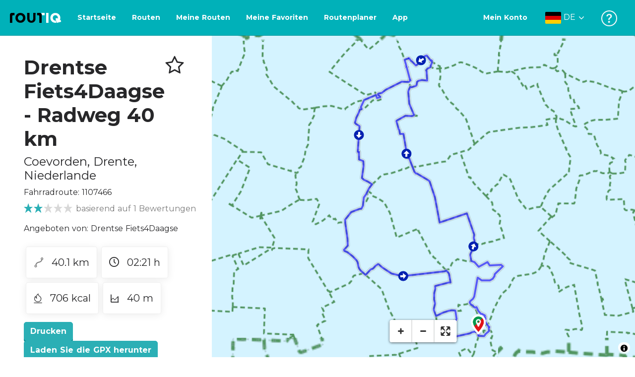

--- FILE ---
content_type: text/html; charset=utf-8
request_url: https://routiq.com/de/route/1107466
body_size: 51774
content:
<!doctype html>
<html data-n-head-ssr>
  <head >
    <meta data-n-head="ssr" charset="utf-8"><meta data-n-head="ssr" name="robots" content="index,follow"><meta data-n-head="ssr" name="viewport" content="width=device-width, initial-scale=1"><meta data-n-head="ssr" name="apple-itunes-app" content="app-id=648322019, app-argument=&#x27;routiq://www.routiq.com/&#x27;"><meta data-n-head="ssr" name="al:android:app_name" content="Routiq, Outdoor routes"><meta data-n-head="ssr" name="al:android:package" content="com.falk.fietsroutes.app"><meta data-n-head="ssr" name="al:ios:app_name" content="Routiq. Outdoor routes"><meta data-n-head="ssr" name="al:ios:app_store_id" content="648322019"><meta data-n-head="ssr" name="apple-mobile-web-app-title" content="Routiq"><meta data-n-head="ssr" name="apple-mobile-web-app-capable" content="yes"><meta data-n-head="ssr" name="apple-mobile-web-app-status-bar-style" content="white-translucent"><meta data-n-head="ssr" data-hid="twitter:account_id" name="twitter:account_id" content="4503599628654817"><meta data-n-head="ssr" data-hid="twitter:app:id:googleplay" name="twitter:app:id:googleplay" content="com.falk.fietsroutes.app"><meta data-n-head="ssr" data-hid="twitter:app:id:iphone" name="twitter:app:id:iphone" content="648322019"><meta data-n-head="ssr" data-hid="twitter:app:name:googleplay" name="twitter:app:name:googleplay" content="Routiq"><meta data-n-head="ssr" data-hid="twitter:app:name:iphone" name="twitter:app:name:iphone" content="Routiq"><meta data-n-head="ssr" data-hid="twitter:site" name="twitter:site" content="@routiq"><meta data-n-head="ssr" data-hid="HandheldFriendly" name="HandheldFriendly" content="True"><meta data-n-head="ssr" data-hid="description" name="description" content="Fahrradroute 40.06 km | Radfahren rein Coevorden, Drente, Niederlande | Heute führt die Route über den Vossebelt, einen Weiler von Coevorden, nach Dalerpee..."><meta data-n-head="ssr" data-hid="theme-color" name="theme-color" content="#2BAFB5"><meta data-n-head="ssr" data-hid="og:title" property="og:title" content="Fahrradroute Drentse Fiets4Daagse - Radweg 40 km (1107466) - Routiq"><meta data-n-head="ssr" data-hid="og:description" property="og:description" content="Fahrradroute 40.06 km | Radfahren rein Coevorden, Drente, Niederlande | Heute führt die Route über den Vossebelt, einen Weiler von Coevorden, nach Dalerpee..."><meta data-n-head="ssr" data-hid="og:locality" property="og:locality" content="Coevorden"><meta data-n-head="ssr" data-hid="og:region" property="og:region" content="Drente"><meta data-n-head="ssr" data-hid="og:country-name" property="og:country-name" content="Niederlande"><meta data-n-head="ssr" data-hid="og:image" property="og:image" content="https://dist.route.nl/routemaps/square/1107466.png"><meta data-n-head="ssr" data-hid="og:image:type" property="og:image:type" content="image/png"><meta data-n-head="ssr" data-hid="og:type" property="og:type" content="fitness.course"><meta data-n-head="ssr" data-hid="og:url" property="og:url" content="https://routiq.com/route/1107466/drentse-fiets4daagse-radweg-40-km"><meta data-n-head="ssr" data-hid="twitter:card" name="twitter:card" content="summary"><meta data-n-head="ssr" data-hid="twitter:app:url:googleplay" name="twitter:app:url:googleplay" content="intent://www.routiq.com/route/1107466/drentse-fiets4daagse-radweg-40-km#Intent;package=com.falk.fietsroutes.app;scheme=routenl;launchFlags=268435456;end"><meta data-n-head="ssr" data-hid="twitter:app:url:iphone" name="twitter:app:url:iphone" content="routenl://www.routiq.com/route/1107466/drentse-fiets4daagse-radweg-40-km"><meta data-n-head="ssr" data-hid="twitter:data1" name="twitter:data1" content="40.1 km"><meta data-n-head="ssr" data-hid="twitter:data2" name="twitter:data2" content="Coevorden"><meta data-n-head="ssr" data-hid="al:android:url" name="al:android:url" content="android-app://com.falk.fietsroutes.app/routenl/www.routiq.com/route/1107466/drentse-fiets4daagse-radweg-40-km"><meta data-n-head="ssr" data-hid="al:ios:url" name="al:ios:url" content="routenl://www.routiq.com/route/1107466/drentse-fiets4daagse-radweg-40-km"><meta data-n-head="ssr" data-hid="al:web:url" name="al:web:url" content="https://routiq.com/route/1107466/drentse-fiets4daagse-radweg-40-km"><meta data-n-head="ssr" data-hid="twitter:title" name="twitter:title" content="Fahrradroute Drentse Fiets4Daagse - Radweg 40 km (1107466) - Routiq"><meta data-n-head="ssr" data-hid="twitter:description" name="twitter:description" content="Fahrradroute 40.06 km | Radfahren rein Coevorden, Drente, Niederlande | Heute führt die Route über den Vossebelt, einen Weiler von Coevorden, nach Dalerpee..."><meta data-n-head="ssr" data-hid="twitter:image" name="twitter:image" content="https://dist.route.nl/routemaps/square/1107466.png"><meta data-n-head="ssr" data-hid="twitter:domain" name="twitter:domain" content="Routiq.com"><meta data-n-head="ssr" data-hid="article:tag" name="article:tag" content="undefined"><meta data-n-head="ssr" data-hid="fitness:custom_unit_energy:units" name="fitness:custom_unit_energy:units" content="Kcal"><meta data-n-head="ssr" data-hid="fitness:custom_unit_energy:value" name="fitness:custom_unit_energy:value" content="706"><meta data-n-head="ssr" data-hid="fitness:distance:units" name="fitness:distance:units" content="km"><meta data-n-head="ssr" data-hid="fitness:distance:value" name="fitness:distance:value" content="40.1"><meta data-n-head="ssr" data-hid="fitness:duration:units" name="fitness:duration:units" content="uur"><meta data-n-head="ssr" data-hid="fitness:duration:value" name="fitness:duration:value" content="02:21"><meta data-n-head="ssr" data-hid="fitness:metrics:location:latitude" name="fitness:metrics:location:latitude" content="52.69750627114257"><meta data-n-head="ssr" data-hid="fitness:metrics:location:longitude" name="fitness:metrics:location:longitude" content="6.755933854957203"><meta data-n-head="ssr" data-hid="place:location:latitude" name="place:location:latitude" content="52.69750627114257"><meta data-n-head="ssr" data-hid="place:location:longitude" name="place:location:longitude" content="6.755933854957203"><meta data-n-head="ssr" data-hid="ICBM" name="ICBM" content="52.69750627114257, 6.755933854957203"><meta data-n-head="ssr" data-hid="geo.placename" name="geo.placename" content="Coevorden"><meta data-n-head="ssr" data-hid="geo.position" name="geo.position" content="52.69750627114257;6.755933854957203"><meta data-n-head="ssr" data-hid="keywords" name="keywords" content="Routiq,Route.nl,Fietsen,Wandelen"><meta data-n-head="ssr" data-hid="mobile-web-app-capable" name="mobile-web-app-capable" content="yes"><meta data-n-head="ssr" data-hid="MobileOptimized" name="MobileOptimized" content="320"><meta data-n-head="ssr" data-hid="place:postal_code" name="place:postal_code" content="7751 GC"><meta data-n-head="ssr" data-hid="robots" name="robots" content="noodp,noydir,index,follow"><title>Drentse Fiets4Daagse - Radweg 40 km - Coevorden - Fahrradroute | Route.nl</title><link data-n-head="ssr" rel="icon" type="image/x-icon" href="https://dist.routiq.routenl.systems/favicon.ico"><link data-n-head="ssr" rel="preconnect" href="https://dist.route.nl"><link data-n-head="ssr" rel="dns-prefetch" href="https://tiles.route.nl"><link data-n-head="ssr" rel="canonical" href="https://routiq.com/route/1107466"><script data-n-head="ssr" data-hid="hotjar" type="text/javascript" charset="utf-8">(function(h,o,t,j,a,r){
            h.hj=h.hj||function(){(h.hj.q=h.hj.q||[]).push(arguments)};
            h._hjSettings={hjid:4986541,hjsv:6};
            a=o.getElementsByTagName('head')[0];
            r=o.createElement('script');r.async=1;
            r.src=t+h._hjSettings.hjid+j+h._hjSettings.hjsv;
            a.appendChild(r);
        })(window,document,'https://static.hotjar.com/c/hotjar-','.js?sv=');</script><script data-n-head="ssr" data-hid="cookieyes" src="https://cdn-cookieyes.com/client_data/7cd60663ee35b37812d2f019/script.js" type="text/javascript" charset="utf-8"></script><script data-n-head="ssr" data-hid="gtm-script">if(!window._gtm_init){window._gtm_init=1;(function(w,n,d,m,e,p){w[d]=(w[d]==1||n[d]=='yes'||n[d]==1||n[m]==1||(w[e]&&w[e][p]&&w[e][p]()))?1:0})(window,navigator,'doNotTrack','msDoNotTrack','external','msTrackingProtectionEnabled');(function(w,d,s,l,x,y){w[x]={};w._gtm_inject=function(i){if(w.doNotTrack||w[x][i])return;w[x][i]=1;w[l]=w[l]||[];w[l].push({'gtm.start':new Date().getTime(),event:'gtm.js'});var f=d.getElementsByTagName(s)[0],j=d.createElement(s);j.async=true;j.src='https://www.googletagmanager.com/gtm.js?id='+i;f.parentNode.insertBefore(j,f);}})(window,document,'script','dataLayer','_gtm_ids','_gtm_inject')}</script><script data-n-head="ssr" type="application/ld+json">{"@context":"https://schema.org","@type":"SportsActivityLocation","name":"Drentse Fiets4Daagse - Radweg 40 km","alternateName":"Drentse Fiets4Daagse - Radweg 40 km","description":"Fahrradroute 40.06 km | Radfahren rein Coevorden, Drente, Niederlande | Heute führt die Route über den Vossebelt, einen Weiler von Coevorden, nach Dalerpee...","hasMap":"https://dist.route.nl/routemaps/medium/1107466.png","Image":[{"@type":"ImageObject","@context":"https://schema.org","caption":"Drentse Fiets4Daagse - Radweg 40 km","url":"https://dist.route.nl/routemaps/medium/1107466.png"}],"aggregateRating":{"@type":"AggregateRating","ratingCount":"1","ratingValue":"2","worstRating":"0"}}</script><link rel="preload" href="https://dist.routiq.routenl.systems/13cda51.js" as="script"><link rel="preload" href="https://dist.routiq.routenl.systems/32464df.js" as="script"><link rel="preload" href="https://dist.routiq.routenl.systems/eaff022.js" as="script"><link rel="preload" href="https://dist.routiq.routenl.systems/8c005cb.js" as="script"><link rel="preload" href="https://dist.routiq.routenl.systems/6b4a091.js" as="script"><link rel="preload" href="https://dist.routiq.routenl.systems/d744eaf.js" as="script"><link rel="preload" href="https://dist.routiq.routenl.systems/05627dd.js" as="script"><link rel="preload" href="https://dist.routiq.routenl.systems/d23cb97.js" as="script"><link rel="preload" href="https://dist.routiq.routenl.systems/7fccf33.js" as="script"><link rel="preload" href="https://dist.routiq.routenl.systems/2800b1a.js" as="script"><link rel="preload" href="https://dist.routiq.routenl.systems/1f8debb.js" as="script"><link rel="preload" href="https://dist.routiq.routenl.systems/456b4fa.js" as="script"><link rel="preload" href="https://dist.routiq.routenl.systems/7a5eca3.js" as="script"><link rel="preload" href="https://dist.routiq.routenl.systems/8b7e63b.js" as="script"><link rel="preload" href="https://dist.routiq.routenl.systems/fa4879f.js" as="script"><link rel="preload" href="https://dist.routiq.routenl.systems/5fb7730.js" as="script"><link rel="preload" href="https://dist.routiq.routenl.systems/css/89ab7d2.css" as="style"><link rel="preload" href="https://dist.routiq.routenl.systems/ac73aa9.js" as="script"><link rel="preload" href="https://dist.routiq.routenl.systems/cf41f9c.js" as="script"><link rel="preload" href="https://dist.routiq.routenl.systems/eb3a559.js" as="script"><link rel="preload" href="https://dist.routiq.routenl.systems/f236ecd.js" as="script"><link rel="preload" href="https://dist.routiq.routenl.systems/de8adb7.js" as="script"><link rel="preload" href="https://dist.routiq.routenl.systems/fb38391.js" as="script"><link rel="preload" href="https://dist.routiq.routenl.systems/0aa3adb.js" as="script"><link rel="preload" href="https://dist.routiq.routenl.systems/7024425.js" as="script"><link rel="preload" href="https://dist.routiq.routenl.systems/04eb76a.js" as="script"><link rel="preload" href="https://dist.routiq.routenl.systems/css/f6ba9a4.css" as="style"><link rel="preload" href="https://dist.routiq.routenl.systems/87fd6dd.js" as="script"><link rel="preload" href="https://dist.routiq.routenl.systems/56ebd53.js" as="script"><link rel="preload" href="https://dist.routiq.routenl.systems/257dc90.js" as="script"><link rel="preload" href="https://dist.routiq.routenl.systems/69d5a76.js" as="script"><link rel="preload" href="https://dist.routiq.routenl.systems/css/c1264ab.css" as="style"><link rel="preload" href="https://dist.routiq.routenl.systems/dae1f34.js" as="script"><link rel="preload" href="https://dist.routiq.routenl.systems/33a1b28.js" as="script"><link rel="preload" href="https://dist.routiq.routenl.systems/0faf34a.js" as="script"><link rel="preload" href="https://dist.routiq.routenl.systems/4f7ea29.js" as="script"><link rel="preload" href="https://dist.routiq.routenl.systems/b8b1df1.js" as="script"><link rel="preload" href="https://dist.routiq.routenl.systems/6b8a443.js" as="script"><link rel="preload" href="https://dist.routiq.routenl.systems/fcb4133.js" as="script"><link rel="preload" href="https://dist.routiq.routenl.systems/dbc1a9f.js" as="script"><link rel="preload" href="https://dist.routiq.routenl.systems/e5ea784.js" as="script"><link rel="preload" href="https://dist.routiq.routenl.systems/bf61077.js" as="script"><link rel="preload" href="https://dist.routiq.routenl.systems/46d498c.js" as="script"><link rel="preload" href="https://dist.routiq.routenl.systems/095e922.js" as="script"><link rel="preload" href="https://dist.routiq.routenl.systems/738616f.js" as="script"><link rel="preload" href="https://dist.routiq.routenl.systems/9fd6b15.js" as="script"><link rel="preload" href="https://dist.routiq.routenl.systems/755c7de.js" as="script"><link rel="preload" href="https://dist.routiq.routenl.systems/0c4a491.js" as="script"><link rel="preload" href="https://dist.routiq.routenl.systems/7b0c7f8.js" as="script"><link rel="preload" href="https://dist.routiq.routenl.systems/0dffbd1.js" as="script"><link rel="preload" href="https://dist.routiq.routenl.systems/f4563fc.js" as="script"><link rel="preload" href="https://dist.routiq.routenl.systems/f109550.js" as="script"><link rel="preload" href="https://dist.routiq.routenl.systems/c3ab544.js" as="script"><link rel="preload" href="https://dist.routiq.routenl.systems/2af034d.js" as="script"><link rel="preload" href="https://dist.routiq.routenl.systems/7897ff5.js" as="script"><link rel="preload" href="https://dist.routiq.routenl.systems/2a3ad9d.js" as="script"><link rel="preload" href="https://dist.routiq.routenl.systems/81b91a2.js" as="script"><link rel="preload" href="https://dist.routiq.routenl.systems/2610baf.js" as="script"><link rel="preload" href="https://dist.routiq.routenl.systems/97356a9.js" as="script"><link rel="preload" href="https://dist.routiq.routenl.systems/def464f.js" as="script"><link rel="preload" href="https://dist.routiq.routenl.systems/487eeb0.js" as="script"><link rel="preload" href="https://dist.routiq.routenl.systems/db589ca.js" as="script"><link rel="preload" href="https://dist.routiq.routenl.systems/150435a.js" as="script"><link rel="preload" href="https://dist.routiq.routenl.systems/dca566a.js" as="script"><link rel="preload" href="https://dist.routiq.routenl.systems/2b39535.js" as="script"><link rel="preload" href="https://dist.routiq.routenl.systems/css/9588123.css" as="style"><link rel="preload" href="https://dist.routiq.routenl.systems/92bf935.js" as="script"><link rel="preload" href="https://dist.routiq.routenl.systems/css/730dd1a.css" as="style"><link rel="preload" href="https://dist.routiq.routenl.systems/c59574f.js" as="script"><link rel="preload" href="https://dist.routiq.routenl.systems/css/e5c9d09.css" as="style"><link rel="preload" href="https://dist.routiq.routenl.systems/6c858c7.js" as="script"><link rel="preload" href="https://dist.routiq.routenl.systems/5274455.js" as="script"><link rel="preload" href="https://dist.routiq.routenl.systems/c1c5f86.js" as="script"><link rel="preload" href="https://dist.routiq.routenl.systems/ad8a138.js" as="script"><link rel="preload" href="https://dist.routiq.routenl.systems/d2c6d2c.js" as="script"><link rel="preload" href="https://dist.routiq.routenl.systems/81bdd43.js" as="script"><link rel="preload" href="https://dist.routiq.routenl.systems/7f8273a.js" as="script"><link rel="preload" href="https://dist.routiq.routenl.systems/bd6d9e4.js" as="script"><link rel="preload" href="https://dist.routiq.routenl.systems/581d586.js" as="script"><link rel="preload" href="https://dist.routiq.routenl.systems/css/6745a6e.css" as="style"><link rel="preload" href="https://dist.routiq.routenl.systems/172d29b.js" as="script"><link rel="preload" href="https://dist.routiq.routenl.systems/ad58d52.js" as="script"><link rel="preload" href="https://dist.routiq.routenl.systems/css/72ea655.css" as="style"><link rel="preload" href="https://dist.routiq.routenl.systems/c45f41c.js" as="script"><link rel="preload" href="https://dist.routiq.routenl.systems/css/6d1d6f1.css" as="style"><link rel="preload" href="https://dist.routiq.routenl.systems/c5bb2b5.js" as="script"><link rel="preload" href="https://dist.routiq.routenl.systems/06de04e.js" as="script"><link rel="preload" href="https://dist.routiq.routenl.systems/css/13165a3.css" as="style"><link rel="preload" href="https://dist.routiq.routenl.systems/63ca4dd.js" as="script"><link rel="preload" href="https://dist.routiq.routenl.systems/css/a1b4e39.css" as="style"><link rel="preload" href="https://dist.routiq.routenl.systems/de3713d.js" as="script"><link rel="stylesheet" href="https://dist.routiq.routenl.systems/css/89ab7d2.css"><link rel="stylesheet" href="https://dist.routiq.routenl.systems/css/f6ba9a4.css"><link rel="stylesheet" href="https://dist.routiq.routenl.systems/css/c1264ab.css"><link rel="stylesheet" href="https://dist.routiq.routenl.systems/css/9588123.css"><link rel="stylesheet" href="https://dist.routiq.routenl.systems/css/730dd1a.css"><link rel="stylesheet" href="https://dist.routiq.routenl.systems/css/e5c9d09.css"><link rel="stylesheet" href="https://dist.routiq.routenl.systems/css/6745a6e.css"><link rel="stylesheet" href="https://dist.routiq.routenl.systems/css/72ea655.css"><link rel="stylesheet" href="https://dist.routiq.routenl.systems/css/6d1d6f1.css"><link rel="stylesheet" href="https://dist.routiq.routenl.systems/css/13165a3.css"><link rel="stylesheet" href="https://dist.routiq.routenl.systems/css/a1b4e39.css">
  </head>
  <body >
    <noscript data-n-head="ssr" data-hid="gtm-noscript" data-pbody="true"></noscript><div data-server-rendered="true" id="__nuxt"><!----><div id="__layout"><div><div class="fixed-top collapse-padding"><nav class="navbar navbar-light bg-faded fixed-top navbar-expand-md"><button type="button" aria-label="Toggle navigation" class="navbar-toggler"><div class="hamburger--slider"><div class="hamburger-inner"></div></div></button> <a href="/de" target="_self" class="navbar-brand nuxt-link-active mx-auto ml-md-auto de"><svg width="193" height="48" viewBox="0 0 193 48" fill="none" xmlns="http://www.w3.org/2000/svg"><mask id="mask0" mask-type="alpha" maskUnits="userSpaceOnUse" x="0" y="0" width="193" height="48"><rect width="193" height="48" fill="#439539"></rect></mask> <g mask="url(#mask0)"><path d="M34.2628 8.02121C24.9245 7.97668 17.9429 14.7462 17.8985 23.8984C17.854 33.0284 24.7688 39.8647 34.0627 39.8869C43.3121 39.9092 50.2047 33.162 50.2714 24.032C50.3603 15.0134 43.401 8.06575 34.2628 8.02121ZM34.1071 32.9393C29.5269 32.9393 25.7916 28.931 25.7916 23.9652C25.7916 19.0217 29.5047 15.1693 34.1071 15.1693C38.6874 15.1693 42.4227 19.0217 42.4227 23.9652C42.4005 28.9087 38.6874 32.9393 34.1071 32.9393ZM55.9633 8.02121H63.4117V8.84514L63.434 25.1677C63.4562 26.437 63.5896 27.7285 63.9231 28.9533C64.768 31.9595 66.6357 33.5851 69.6151 33.5405C72.5055 33.5183 74.2842 31.8259 75.1069 28.8642C75.3737 27.8621 75.4404 27.105 75.5516 25.7467C75.6627 24.3883 75.5738 14.5235 75.5738 8.91194V8.04348H83.0445V8.39977L83.0222 26.3479C83 29.0201 82.4886 31.6032 81.0656 33.8968C78.9756 37.2593 75.9073 39.1521 72.0163 39.7088C68.9258 40.1542 65.9019 39.9092 63.056 38.5063C59.0094 36.4799 56.8082 33.1397 56.2079 28.7083C56.03 27.3722 55.9855 25.9916 55.9855 24.6555V8.8674C55.9633 8.55565 55.9633 8.28843 55.9633 8.02121ZM5.64747 8.02121C1.8899 8.04348 0 10.8493 0 14.6126V39.8869H7.44843V19.6897C7.44843 19.0885 7.4929 18.465 7.64854 17.9083C8.04875 16.4386 9.33833 15.5256 10.917 15.5256H14.8746V8.06575" fill="black"></path> <path d="M97.1852 8.02148C100.921 8.04375 102.833 10.8718 102.833 14.6129V39.8872H95.3842V19.7123C95.3842 19.111 95.3397 18.4875 95.1841 17.9308C94.7839 16.4611 93.4943 15.5481 91.9157 15.5481C90.1369 15.5259 89.7812 15.5481 87.958 15.5481V8.04375L97.1852 8.02148Z" fill="black"></path> <path d="M100.988 8.02227C102.455 9.02434 103.922 11.5852 103.922 14.0347L103.967 15.5266H112.527V8L100.988 8.02227Z" fill="white"></path> <path d="M117.573 8.04492H125.022V39.9107H117.573V8.04492ZM164.376 30.4244L161.953 31.0479C162.909 28.977 163.465 26.6611 163.487 24.1448C163.554 15.1485 156.594 8.17853 147.456 8.13399C138.118 8.08946 131.136 14.859 131.092 24.0112C131.047 33.1411 137.962 39.9775 147.256 39.9997C148.812 39.9997 149.324 40.022 150.725 39.6657C150.347 39.3539 150.035 38.9086 149.902 38.3964L148.879 34.3881L148.501 32.9185C148.501 32.9185 148.034 33.0298 147.278 33.0298C142.698 33.0298 138.963 29.0215 138.963 24.0557C138.963 19.0899 142.676 15.2598 147.278 15.2598C151.859 15.2598 155.594 19.1122 155.594 24.0557C155.594 25.325 155.349 26.5052 154.927 27.5964L154.082 24.3229L147.745 25.9485L149.857 34.1432L150.88 38.1515C151.214 39.443 152.526 40.2224 153.815 39.8884L157.817 38.864L165.999 36.7486L164.376 30.4244Z" fill="white"></path></g></svg> <!----></a> <button type="button" aria-label="Toggle navigation" class="navbar-toggler"><div class="icon-box"><i class="dripicons-user"></i></div></button> <div id="nav-md-menu-collapse" class="navbar-collapse collapse" style="display:none;"></div></nav> <div id="nav-hamburger-collapse" class="hamburger-menu-collapsed navbar-collapse collapse" style="display:none;"><div class="vh-100 d-flex flex-column justify-content-between"><ul class="d-flex flex-column pl-0"><li><a href="/" class="card-title m-0 d-flex align-items-center justify-content-between pl-4 nuxt-link-active">
            Routen
            <svg width="8" height="14" viewBox="0 0 8 14" fill="none" xmlns="http://www.w3.org/2000/svg"><path d="M8 7C8 7.2654 7.90592 7.50668 7.71775 7.6997L1.60241 13.7315C1.22608 14.0934 0.638068 14.0934 0.261739 13.7074C-0.0910696 13.3214 -0.0910681 12.7182 0.285261 12.3321L5.69499 7L0.285261 1.66785C-0.0910681 1.30594 -0.0910696 0.67864 0.261739 0.292604C0.614547 -0.0934324 1.22608 -0.0933971 1.60241 0.268512L7.71775 6.3003C7.90592 6.49332 8 6.7346 8 7Z" fill="#030405"></path></svg></a></li> <li><a href="/de/routeplanner" class="card-title m-0 d-flex align-items-center justify-content-between pl-4">
            Routenplaner
            <svg width="8" height="14" viewBox="0 0 8 14" fill="none" xmlns="http://www.w3.org/2000/svg"><path d="M8 7C8 7.2654 7.90592 7.50668 7.71775 7.6997L1.60241 13.7315C1.22608 14.0934 0.638068 14.0934 0.261739 13.7074C-0.0910696 13.3214 -0.0910681 12.7182 0.285261 12.3321L5.69499 7L0.285261 1.66785C-0.0910681 1.30594 -0.0910696 0.67864 0.261739 0.292604C0.614547 -0.0934324 1.22608 -0.0933971 1.60241 0.268512L7.71775 6.3003C7.90592 6.49332 8 6.7346 8 7Z" fill="#030405"></path></svg></a></li> <li><a href="/de/app" class="card-title m-0 d-flex align-items-center justify-content-between pl-4">
            App
            <svg width="8" height="14" viewBox="0 0 8 14" fill="none" xmlns="http://www.w3.org/2000/svg"><path d="M8 7C8 7.2654 7.90592 7.50668 7.71775 7.6997L1.60241 13.7315C1.22608 14.0934 0.638068 14.0934 0.261739 13.7074C-0.0910696 13.3214 -0.0910681 12.7182 0.285261 12.3321L5.69499 7L0.285261 1.66785C-0.0910681 1.30594 -0.0910696 0.67864 0.261739 0.292604C0.614547 -0.0934324 1.22608 -0.0933971 1.60241 0.268512L7.71775 6.3003C7.90592 6.49332 8 6.7346 8 7Z" fill="#030405"></path></svg></a></li> <li><a href="https://de.help.routiq.com" rel="nofollow" class="card-title m-0 d-flex align-items-center justify-content-between pl-4">
            Hilfe
            <svg width="8" height="14" viewBox="0 0 8 14" fill="none" xmlns="http://www.w3.org/2000/svg"><path d="M8 7C8 7.2654 7.90592 7.50668 7.71775 7.6997L1.60241 13.7315C1.22608 14.0934 0.638068 14.0934 0.261739 13.7074C-0.0910696 13.3214 -0.0910681 12.7182 0.285261 12.3321L5.69499 7L0.285261 1.66785C-0.0910681 1.30594 -0.0910696 0.67864 0.261739 0.292604C0.614547 -0.0934324 1.22608 -0.0933971 1.60241 0.268512L7.71775 6.3003C7.90592 6.49332 8 6.7346 8 7Z" fill="#030405"></path></svg></a></li></ul> <div class="dropdown b-dropdown language-dropdown d-flex dropup btn-group"><!----><button aria-haspopup="menu" aria-expanded="false" type="button" class="btn dropdown-toggle btn-secondary toggle dropdown-toggle-no-caret"><div class="d-flex justify-content-between align-items-center">
            Deutsch
            <svg width="14" height="8" viewBox="0 0 14 8" fill="none" xmlns="http://www.w3.org/2000/svg"><path d="M7 8C6.7346 8 6.49332 7.90592 6.3003 7.71775L0.268483 1.60241C-0.0934261 1.22608 -0.093432 0.638068 0.292604 0.261739C0.678641 -0.0910696 1.28184 -0.0910681 1.66788 0.285261L7 5.69499L12.3322 0.285261C12.6941 -0.0910681 13.3214 -0.0910696 13.7074 0.261739C14.0934 0.614547 14.0934 1.22608 13.7315 1.60241L7.6997 7.71775C7.50668 7.90592 7.2654 8 7 8Z" fill="#030405"></path></svg></div></button><ul role="menu" tabindex="-1" class="dropdown-menu"> <li role="presentation"><a href="/nl/route/1107466" role="menuitem" target="_self" class="dropdown-item">
          Nederlands
        </a></li><li role="presentation"><a href="/fr/route/1107466" role="menuitem" target="_self" class="dropdown-item">
          Français
        </a></li><li role="presentation"><a href="/route/1107466" role="menuitem" target="_self" class="dropdown-item">
          English
        </a></li><li role="presentation"><a href="/es/route/1107466" role="menuitem" target="_self" class="dropdown-item">
          Español
        </a></li><li role="presentation"><a href="/da/route/1107466" role="menuitem" target="_self" class="dropdown-item">
          Dansk
        </a></li></ul></div></div></div> <!----> <!----> <!----> <!----></div> <div class="container-fluid"><div class="row route-detail" data-v-665b9c1f><div id="map-wrapper" class="col col-lg-8 col-12 order-lg-2" data-v-665b9c1f data-v-665b9c1f><!----></div> <div id="detail" class="col col-lg-4 col-12 order-lg-1 pl-5" data-v-665b9c1f data-v-665b9c1f><div class="d-flex mt-3" data-v-665b9c1f><h1 id="route-name" class="font-weight-bold mt-4" data-v-665b9c1f>Drentse Fiets4Daagse - Radweg 40 km</h1> <div class="ml-auto mt-4 mr-5" data-v-665b9c1f><span id="favorite-btn-route-1107466" class="h1 clickable" data-v-665b9c1f><i class="r-icon-star" data-v-665b9c1f></i></span></div></div> <p class="route-location h4" data-v-665b9c1f><span data-v-665b9c1f>Coevorden</span>,
       <span data-v-665b9c1f>Drente</span>,
       <span data-v-665b9c1f>Niederlande</span></p> <p id="transport-mode-route-id" class="mb-0 mt-2" data-v-665b9c1f>
      Fahrradroute:
      1107466
    </p> <div class="row text-muted mt-1" data-v-665b9c1f data-v-665b9c1f><div class="pr-0 col" data-v-665b9c1f data-v-665b9c1f><div class="rating-route-detail" data-v-665b9c1f><!----> <span class="italic" data-v-665b9c1f>basierend auf 1 Bewertungen</span></div></div></div> <p id="provided-by" class="mt-3" data-v-665b9c1f>
      Angeboten von: Drentse Fiets4Daagse
    </p> <div class="row ml-1 my-3 route-info" data-v-665b9c1f data-v-665b9c1f><div class="mr-2 mt-2" data-v-665b9c1f><div class="route-detail-stats" data-v-665b9c1f><img height="20" src="https://dist.routiq.routenl.systems/img/distance.svg" class="mr-3" data-v-665b9c1f>
          40.1 km
        </div></div> <div class="mr-2 mt-2" data-v-665b9c1f><div class="route-detail-stats" data-v-665b9c1f><i class="dripicons-clock mr-3" data-v-665b9c1f></i> 02:21 h
        </div></div> <div class="mr-2 mt-2" data-v-665b9c1f><div class="route-detail-stats" data-v-665b9c1f><img src="https://dist.routiq.routenl.systems/img/calories-icon.svg" width="17" class="mr-3" data-v-665b9c1f>
          706 kcal
        </div></div> <div class="mr-2 mt-2" data-v-665b9c1f><div class="route-detail-stats" data-v-665b9c1f><img src="https://dist.routiq.routenl.systems/img/height-icon.svg" width="17" class="mr-3" data-v-665b9c1f>
          40 m
        </div></div></div> <div class="button-container" data-v-665b9c1f><!----> <a id="print-btn" title="Drucken Sie diese Route" role="button" tabindex="0" href="#" target="_self" class="btn font-weight-600 btn-secondary" data-v-665b9c1f>
  Drucken
</a> <a id="btn-gpx-download" role="button" tabindex="0" href="#" rel="noreferrer" target="_blank" class="btn font-weight-600 btn-secondary" data-v-665b9c1f>
  Laden Sie die GPX herunter
</a> <!----></div> <!----> <div class="mt-5 mb-3" data-v-665b9c1f><h2 id="description" class="route-header" data-v-665b9c1f>
        Beschreibung
      </h2> <div class="mb-3" data-v-665b9c1f>Heute führt die Route über den Vossebelt, einen Weiler von Coevorden, nach Dalerpeel. Hier finden Sie eine Reihe kleinerer und größerer Hochmoorgebiete, die in den Niederlanden ziemlich selten sind. Dann geht es nach De Krim. Ein regionales Torfdorf aus der Kolonialzeit. Der Kanal, der Lutterhoofdwijk, wurde um 1866 gegraben. Nach De Krim gehen die 30 km in Richtung Anerveen und die 40 und 60 km in Richtung Oud Lutten. Sie radeln jetzt in der Provinz Overijssel. Oud Lutten wird erstmals in einer Urkunde des Grafen Otto van Bentheim aus dem Jahr 1259 erwähnt.<div><br> Wenn Sie die 60 km radeln, kommen Sie an den Rand des Erholungsgebiets Oldemeijer. Dies ist ein Waldgebiet auf der Südseite von Hardenberg. Hier finden Sie verschiedene Campingplätze und Bungalowparks. Die 40 und 60 km laufen durch die Stadt Gramsbergen zusammen. 1442 erhielt es Stadtrechte. Die Straße mit dem längsten Straßennamen der Niederlande befindet sich in Gramsbergen: Der Bürgermeister Baron van Voerst van Lyndenstraat hat (mit Leerzeichen) 46 Zeichen. Nach Gramsbergen radeln Sie durch die Weiler Holtheme und De Haandrik. Sie erreichen dann die Autobahn N34. Dies wurde zwischen Coevorden und Hardenberg mit niveaugetrennten Kreuzungen angepasst. Dadurch können wir nun gefahrlos von einer Seite zur anderen radeln. Hier laufen alle Wege zusammen. Sie radeln ein kurzes Stück durch Coevorden und kehren dann nach Dalen zurück, wo Sie sich auf einer der vielen Terrassen im Zentrum entspannen können. Es wird auch Live-Musik geben.</div></div> <!----></div>  <!----> <div class="mt-4 mb-3 elevation-chart-container" data-v-665b9c1f><h2 id="height-profile" class="pt-4 route-header" data-v-665b9c1f>
          Höhenprofil
        </h2> <!----></div> <!----> <div class="author-wrapper mb-3" data-v-665b9c1f><div class="author-image" data-v-665b9c1f><figure data-v-665b9c1f><img src="data:image/svg+xml;charset=UTF-8,%3Csvg%20width%3D%221%22%20height%3D%221%22%20xmlns%3D%22http%3A%2F%2Fwww.w3.org%2F2000%2Fsvg%22%20viewBox%3D%220%200%20%25%7Bw%7D%20%25%7Bh%7D%22%20preserveAspectRatio%3D%22none%22%3E%3Crect%20width%3D%22100%25%22%20height%3D%22100%25%22%20style%3D%22fill%3Atransparent%3B%22%3E%3C%2Frect%3E%3C%2Fsvg%3E" alt="Drentse Fiets4Daagse" width="1" height="1" data-v-665b9c1f></figure></div> <p data-v-665b9c1f>Entdecken Sie mit dem Fiets4Daagse die ganze Schönheit von Drenthe von Ihren Pedalen aus. Wählen Sie einen der acht Startplätze und fahren Sie durch die Drenthe-Landschaft. Sie können wählen, ob Sie einen Tag, mehrere Tage oder sogar alle vier Tage fahren. Während dieser Veranstaltung werden alle Arten von lustigen Aktivitäten rund um die Routen organisiert.</p></div> <!----> <!----> <div class="row my-5" data-v-665b9c1f data-v-665b9c1f><div class="tbl-scrollable-sm col-12" data-v-665b9c1f data-v-665b9c1f><div class="row" data-v-8b71f794 data-v-8b71f794 data-v-665b9c1f><div class="col-12" data-v-8b71f794 data-v-8b71f794><h2 id="directions" class="route-header" data-v-8b71f794>
      Wegbeschreibung
    </h2></div> <div class="col-12" data-v-8b71f794 data-v-8b71f794><div class="my-3" data-v-8b71f794><div class="custom-control custom-checkbox" data-v-8b71f794><input id="show-detailed-directions" type="checkbox" name="showDetailedRoutes" value="true" class="custom-control-input"><label for="show-detailed-directions" class="custom-control-label">
        Detaillierte Wegbeschreibung anzeigen
      </label></div></div></div> <div class="col-12" data-v-8b71f794 data-v-8b71f794><table class="table" data-v-8b71f794><thead data-v-8b71f794><th data-v-8b71f794>#</th> <th data-v-8b71f794>Beschreibung</th> <th data-v-8b71f794>Abstand</th> <th data-v-8b71f794></th></thead> <tbody data-v-8b71f794><tr data-v-8b71f794><td data-v-8b71f794><div class="mx-auto custom-marker pin-marker" data-v-8b71f794><span aria-hidden="true" class="pin-marker-text r-icon-pinpoint" data-v-8b71f794></span></div></td> <td id="instruction-text-0" data-v-8b71f794>Hoofdstraat, 7751 GC, Coevorden, Drente, Niederlande</td> <td data-v-8b71f794>0.00 km</td> <td data-v-8b71f794><!----></td></tr><tr data-v-8b71f794><td data-v-8b71f794><div class="mx-auto custom-marker pin-marker" data-v-8b71f794><span aria-hidden="true" class="pin-marker-text r-icon-pinpoint" data-v-8b71f794></span></div></td> <td id="instruction-text-1" data-v-8b71f794>Hoofdstraat, 7751 GC, Coevorden, Drente, Niederlande</td> <td data-v-8b71f794>40.06 km</td> <td data-v-8b71f794><!----></td></tr></tbody></table></div> <div class="col-12" data-v-8b71f794 data-v-8b71f794><a href="#" data-v-8b71f794>Vollständige Wegbeschreibung anzeigen</a></div></div></div></div> <div class="row my-5" data-v-665b9c1f data-v-665b9c1f><div class="col-12" data-v-665b9c1f data-v-665b9c1f><div data-testid="place-name-directory" class="row" data-v-c1df2be8 data-v-c1df2be8 data-v-665b9c1f><div class="col-12" data-v-c1df2be8 data-v-c1df2be8><h2 id="place-name-directory-title" class="route-header" data-v-c1df2be8>
      Ortsverzeichnis
    </h2></div> <div class="col-12" data-v-c1df2be8 data-v-c1df2be8><ul class="list-unstyled" data-v-c1df2be8><li class="place-directory clickable" data-v-c1df2be8><a href="/de/routes?point=52.69750627114257,6.755933854957203" data-v-c1df2be8>
          Coevorden, Drente
        </a></li></ul></div></div></div></div> <div id="reviews-area" class="row" data-v-665b9c1f data-v-665b9c1f><div class="col-12" data-v-665b9c1f data-v-665b9c1f><div id="review-list-wrapper" data-v-136581b0 data-v-665b9c1f><div id="review-head" data-v-136581b0><h2 class="route-header" data-v-136581b0>Bewertungen</h2> <div class="review-head-star" data-v-136581b0><star-rating rating="2" increment="0.5" read-only="true" star-size="40" active-color="#2bafb5" inactive-color="#C5C5C5" data-v-136581b0></star-rating> <span class="italic" data-v-136581b0>basierend auf 0 Bewertungen</span></div> <div class="review-head-description" data-v-136581b0><p data-v-136581b0>
        Lesen Sie unten die Erfahrungen anderer. So erfahren Sie, welche Punktzahl die Route erhalten hat und können entscheiden, ob diese Route etwas für Sie ist. Viel Spaß!
      </p></div></div>  <!----> <div data-v-26559408 data-v-136581b0><!----></div></div></div> <!----></div> <div class="row" data-v-665b9c1f data-v-665b9c1f><div class="text-right col-12" data-v-665b9c1f data-v-665b9c1f><span style="cursor:pointer;" data-v-665b9c1f><strong data-v-665b9c1f>Diese Seite einbetten &lt;/&gt;</strong></span></div></div> <div class="row" data-v-665b9c1f data-v-665b9c1f><div class="col-12" data-v-665b9c1f data-v-665b9c1f><hr data-v-665b9c1f> <div class="d-flex justify-content-between align-items-center" data-v-665b9c1f><p class="route-share-title h5" data-v-665b9c1f>
            Teilen Sie diese Strecke
          </p> <div class="share-route-wrapper" data-v-45851114 data-v-665b9c1f><span class="share-route-btn" data-v-45851114><i aria-hidden="true" class="r-icon-facebook" data-v-45851114></i></span> <span class="share-route-btn" data-v-45851114><i aria-hidden="true" class="r-icon-twitter" data-v-45851114></i></span> <span class="share-route-btn" data-v-45851114><i aria-hidden="true" class="r-icon-pinterest" data-v-45851114></i></span> <a href="whatsapp://send?text=Ich%20habe%20eine%20Route%20gefunden https://routiq.com/de/route/1107466" class="share-route-btn" data-v-45851114><i aria-hidden="true" class="r-icon-whatsapp" data-v-45851114></i></a> <a href="mailto:?subject=Ich%20habe%20eine%20Route%20gefunden https://routiq.com/de/route/1107466&amp;body=Ich%20habe%20eine%20Route%20gefunden https://routiq.com/de/route/1107466" class="share-route-btn" data-v-45851114><i aria-hidden="true" class="dripicons-mail" data-v-45851114></i></a></div></div></div></div></div> <!----> <div class="d-sm-none bottom-overlay" data-v-c4fcf636 data-v-665b9c1f><div class="py-1" data-v-c4fcf636><span class="h4 font-weight-bold" data-v-c4fcf636>Siehe Routiq in...</span></div> <div class="overlay-border" data-v-c4fcf636></div> <div class="mt-3" data-v-c4fcf636><ul class="list-unstyled" data-v-c4fcf636><li data-v-c4fcf636><div class="d-flex" data-v-c4fcf636><img src="https://dist.routiq.routenl.systems/img/routiq-logo.svg" alt="Routiq Logo" data-v-c4fcf636> <span class="overlay-label pl-3 py-3" data-v-c4fcf636>
            Routiq-App
          </span> <button type="button" class="btn ml-auto btn-primary" data-v-c4fcf636 data-v-c4fcf636>
            Öffnen
          </button></div></li> <li class="mt-3" data-v-c4fcf636><div class="d-flex" data-v-c4fcf636><img src="https://dist.routiq.routenl.systems/img/browser-logo.svg" alt="Browser" data-v-c4fcf636> <span class="overlay-label pl-3 py-3" data-v-c4fcf636>
            Browser
          </span> <button type="button" class="btn ml-auto btn-light" data-v-c4fcf636 data-v-c4fcf636>
            Weiter
          </button></div></li></ul></div></div></div></div> <!----> <div data-v-cc30cfa4><!----></div> <div data-v-3c234729><!----></div></div></div></div><script>window.__NUXT__=(function(a,b,c,d,e,f,g,h,i,j,k,l,m,n,o,p,q,r,s,t,u,v,w,x,y,z,A,B,C,D,E,F,G,H,I,J,K,L,M,N,O,P,Q,R,S,T,U,V,W,X,Y,Z,_,$,aa,ab,ac,ad,ae,af,ag,ah,ai,aj,ak,al,am,an,ao,ap,aq,ar,as,at,au,av,aw,ax,ay,az,aA,aB,aC,aD,aE,aF,aG,aH,aI,aJ,aK,aL,aM,aN,aO,aP,aQ,aR,aS,aT,aU,aV,aW,aX,aY,aZ,a_,a$,ba,bb,bc,bd,be,bf,bg,bh,bi,bj,bk,bl,bm,bn,bo,bp,bq,br,bs,bt,bu,bv,bw,bx,by,bz,bA,bB,bC,bD,bE,bF,bG,bH,bI,bJ,bK,bL,bM,bN,bO,bP,bQ,bR,bS,bT,bU,bV,bW,bX,bY,bZ,b_,b$,ca,cb,cc,cd,ce,cf,cg,ch,ci,cj,ck,cl,cm,cn,co,cp,cq,cr,cs,ct,cu,cv,cw,cx,cy,cz,cA,cB,cC,cD,cE,cF,cG,cH,cI,cJ,cK,cL,cM,cN,cO,cP,cQ,cR,cS,cT,cU,cV,cW,cX,cY,cZ,c_,c$,da,db,dc,dd,de,df,dg,dh,di,dj,dk,dl,dm,dn,do0,dp,dq,dr,ds,dt,du,dv,dw,dx,dy,dz,dA,dB,dC,dD,dE,dF,dG,dH,dI,dJ,dK,dL,dM,dN,dO,dP,dQ,dR,dS,dT,dU,dV,dW,dX,dY,dZ,d_,d$,ea,eb,ec,ed,ee,ef,eg,eh,ei,ej,ek,el,em,en,eo,ep,eq,er,es,et,eu,ev,ew,ex,ey,ez,eA,eB,eC,eD,eE,eF,eG,eH,eI,eJ,eK,eL,eM,eN,eO,eP,eQ,eR,eS,eT,eU,eV,eW,eX,eY,eZ,e_,e$,fa,fb,fc,fd,fe,ff,fg,fh,fi,fj,fk,fl,fm,fn,fo,fp,fq,fr,fs,ft,fu,fv,fw,fx,fy,fz,fA,fB,fC,fD,fE,fF,fG,fH,fI,fJ,fK,fL,fM,fN,fO,fP,fQ,fR,fS,fT,fU,fV,fW,fX,fY,fZ,f_,f$,ga,gb,gc,gd,ge,gf,gg,gh,gi,gj,gk,gl,gm,gn,go,gp,gq,gr,gs,gt,gu,gv,gw,gx,gy,gz,gA,gB,gC,gD,gE,gF,gG,gH,gI,gJ,gK,gL,gM,gN,gO,gP,gQ,gR,gS,gT,gU,gV,gW,gX,gY,gZ,g_,g$,ha,hb,hc,hd,he,hf,hg,hh,hi,hj,hk,hl,hm,hn,ho,hp,hq,hr,hs,ht,hu,hv,hw,hx,hy,hz,hA,hB,hC,hD,hE,hF,hG,hH,hI,hJ,hK,hL,hM,hN,hO,hP,hQ,hR,hS,hT,hU,hV,hW,hX,hY,hZ){S.id="25993404";S.name=bv;S.street=T;S.postalCode=bw;S.state=k;S.city=l;S.country=m;S.latitude=z;S.longitude=A;S.index=a;S.poi={};ad.id="25993440";ad.name=bv;ad.street=T;ad.postalCode=bw;ad.state=k;ad.city=l;ad.country=m;ad.latitude=z;ad.longitude=A;ad.index=ae;ad.poi={};cd[0]=[ce,af];cd[1]=[52.697340000000004,6.75588];cd[2]=[cf,cg];cd[3]=[52.697070000000004,6.757460000000001];cd[4]=[ch,6.7593000000000005];cd[5]=[cf,6.759340000000001];cd[6]=[52.69733,6.75968];cd[7]=[52.69774,6.7602400000000005];cd[8]=[ag,ah];cd[9]=[52.698690000000006,ci];cd[10]=[52.698750000000004,ai];cd[11]=[52.69934000000001,ai];cd[12]=[cj,6.7620700000000005];cd[13]=[52.70002,ci];cd[14]=[aj,6.762460000000001];cd[15]=[52.700340000000004,6.762060000000001];cd[16]=[52.70044000000001,6.76189];cd[17]=[52.700520000000004,6.761780000000001];cd[18]=[52.701130000000006,6.76102];cd[19]=[52.70152,6.76064];cd[20]=[52.70197,ck];cd[21]=[52.702070000000006,6.759930000000001];cd[22]=[52.702090000000005,cl];cd[23]=[52.702360000000006,cm];cd[24]=[52.7028,6.75996];cd[25]=[52.70290000000001,6.76008];cd[26]=[52.703140000000005,cn];cd[27]=[52.70337000000001,cn];cd[28]=[52.703520000000005,ck];cd[29]=[52.70373000000001,6.75985];cd[30]=[52.7038,6.759670000000001];cd[31]=[co,6.759500000000001];cd[32]=[cp,cl];cd[33]=[cq,ak];cd[34]=[52.70497,6.7579];cd[35]=[52.70499,6.757750000000001];cd[36]=[52.704910000000005,6.7574700000000005];cd[37]=[52.7051,6.75722];cd[38]=[52.70566,6.756270000000001];cd[39]=[52.70597000000001,6.7559000000000005];cd[40]=[52.70642,6.7555000000000005];cd[41]=[52.707370000000004,cr];cd[42]=[52.707260000000005,6.7544200000000005];cd[43]=[cs,6.754130000000001];cd[44]=[52.707190000000004,6.75403];cd[45]=[52.70725,6.75372];cd[46]=[52.70763,6.75295];cd[47]=[52.7077,6.752840000000001];cd[48]=[52.70778000000001,al];cd[49]=[52.7079,6.752720000000001];cd[50]=[52.70797,6.752630000000001];cd[51]=[52.708040000000004,6.752400000000001];cd[52]=[52.70805000000001,6.752180000000001];cd[53]=[52.708090000000006,6.752000000000001];cd[54]=[52.708420000000004,6.751340000000001];cd[55]=[52.708470000000005,6.751270000000001];cd[56]=[52.70884,6.751010000000001];cd[57]=[52.70902,6.75079];cd[58]=[52.709030000000006,6.750730000000001];cd[59]=[52.70924,6.75084];cd[60]=[52.709450000000004,6.751080000000001];cd[61]=[52.709990000000005,6.7521700000000004];cd[62]=[52.71013000000001,6.75243];cd[63]=[52.71036,al];cd[64]=[52.710840000000005,6.753260000000001];cd[65]=[52.711130000000004,ct];cd[66]=[52.71152000000001,cu];cd[67]=[52.714110000000005,6.75438];cd[68]=[52.715210000000006,am];cd[69]=[cv,6.755140000000001];cd[70]=[cw,6.755350000000001];cd[71]=[cx,cy];cd[72]=[52.717800000000004,6.755840000000001];cd[73]=[52.71698000000001,6.757680000000001];cd[74]=[52.716910000000006,6.75788];cd[75]=[52.71689000000001,6.7581500000000005];cd[76]=[52.71688,6.758520000000001];cd[77]=[cv,6.762440000000001];cd[78]=[52.71692,6.762690000000001];cd[79]=[52.717400000000005,6.7641800000000005];cd[80]=[52.7175,6.764390000000001];cd[81]=[cw,6.764530000000001];cd[82]=[52.71801000000001,6.765000000000001];cd[83]=[52.71835,6.765350000000001];cd[84]=[52.71846000000001,6.765440000000001];cd[85]=[52.7186,6.765490000000001];cd[86]=[cz,6.765530000000001];cd[87]=[52.71905,6.76557];cd[88]=[52.71918,6.765670000000001];cd[89]=[52.71931000000001,6.76583];cd[90]=[52.72005000000001,6.767130000000001];cd[91]=[52.72164000000001,6.76991];cd[92]=[cA,6.7704200000000005];cd[93]=[cB,6.769590000000001];cd[94]=[52.722440000000006,6.769410000000001];cd[95]=[52.72247,6.76918];cd[96]=[52.722480000000004,6.769010000000001];cd[97]=[52.722300000000004,6.76376];cd[98]=[52.722260000000006,6.7627500000000005];cd[99]=[52.72227,6.762600000000001];cd[100]=[52.72231000000001,6.76247];cd[101]=[52.722350000000006,6.762390000000001];cd[102]=[52.72242000000001,6.762300000000001];cd[103]=[an,6.761290000000001];cd[104]=[52.7233,6.760660000000001];cd[105]=[ao,6.757320000000001];cd[106]=[cC,6.756130000000001];cd[107]=[52.72193000000001,6.75595];cd[108]=[52.72346,cD];cd[109]=[52.72355,6.753400000000001];cd[110]=[52.723870000000005,6.751740000000001];cd[111]=[52.72571000000001,6.75114];cd[112]=[52.725950000000005,6.751110000000001];cd[113]=[52.72625000000001,6.75117];cd[114]=[52.726440000000004,6.75126];cd[115]=[52.726940000000006,ap];cd[116]=[52.727540000000005,6.75215];cd[117]=[52.7278,6.752320000000001];cd[118]=[52.7302,6.753570000000001];cd[119]=[52.73033,cD];cd[120]=[52.73096,6.753640000000001];cd[121]=[52.73114,cu];cd[122]=[52.732150000000004,cE];cd[123]=[52.73227000000001,cE];cd[124]=[52.732380000000006,6.75321];cd[125]=[52.73303000000001,ct];cd[126]=[52.733180000000004,6.7534600000000005];cd[127]=[52.73331,6.75344];cd[128]=[52.737950000000005,6.750780000000001];cd[129]=[52.74092,6.749090000000001];cd[130]=[52.740390000000005,aq];cd[131]=[52.73854000000001,6.7375300000000005];cd[132]=[52.737860000000005,6.734120000000001];cd[133]=[52.737660000000005,cF];cd[134]=[52.73794,6.7328600000000005];cd[135]=[52.738580000000006,6.732690000000001];cd[136]=[52.746660000000006,cG];cd[137]=[ar,6.728750000000001];cd[138]=[52.751830000000005,6.72738];cd[139]=[52.7522,6.72719];cd[140]=[52.752410000000005,6.727040000000001];cd[141]=[52.75254,6.726850000000001];cd[142]=[52.75283,6.72616];cd[143]=[52.755190000000006,6.71954];cd[144]=[52.755230000000005,6.71928];cd[145]=[cH,cI];cd[146]=[52.755370000000006,6.7188300000000005];cd[147]=[52.75580000000001,6.718100000000001];cd[148]=[as,6.717320000000001];cd[149]=[52.75762,6.71682];cd[150]=[52.75817000000001,6.7164600000000005];cd[151]=[52.75977,6.715490000000001];cd[152]=[52.760180000000005,6.71527];cd[153]=[52.76041000000001,6.71518];cd[154]=[52.760580000000004,6.7150300000000005];cd[155]=[52.76071,cJ];cd[156]=[52.76077,6.71466];cd[157]=[52.76082,6.71438];cd[158]=[52.760870000000004,cK];cd[159]=[52.76126000000001,6.71339];cd[160]=[52.762750000000004,6.713430000000001];cd[161]=[52.764100000000006,6.713080000000001];cd[162]=[52.766740000000006,6.712390000000001];cd[163]=[cL,cM];cd[164]=[52.76935,6.70969];cd[165]=[52.76934000000001,6.709560000000001];cd[166]=[cL,6.709530000000001];cd[167]=[52.7708,6.709160000000001];cd[168]=[52.77085,6.70912];cd[169]=[52.77093000000001,6.7089300000000005];cd[170]=[52.77103,6.708780000000001];cd[171]=[52.77168,6.708500000000001];cd[172]=[52.773680000000006,6.7075700000000005];cd[173]=[52.773970000000006,6.707450000000001];cd[174]=[52.77403,6.707490000000001];cd[175]=[52.77418,6.70779];cd[176]=[52.77452,6.70896];cd[177]=[cN,6.7124500000000005];cd[178]=[52.775850000000005,6.712820000000001];cd[179]=[52.775870000000005,6.712960000000001];cd[180]=[52.775780000000005,cO];cd[181]=[52.775740000000006,6.716200000000001];cd[182]=[cN,6.716380000000001];cd[183]=[52.77584,6.71715];cd[184]=[52.77590000000001,6.717350000000001];cd[185]=[cP,6.7178700000000005];cd[186]=[52.779970000000006,6.7151700000000005];cd[187]=[52.78016,6.71506];cd[188]=[52.78435,6.71445];cd[189]=[52.78454000000001,6.714460000000001];cd[190]=[52.78504,6.71471];cd[191]=[52.78549,cQ];cd[192]=[52.785720000000005,6.715160000000001];cd[193]=[cR,6.7156400000000005];cd[194]=[52.786170000000006,6.7157100000000005];cd[195]=[52.78605,6.715990000000001];cd[196]=[52.786010000000005,6.716170000000001];cd[197]=[52.786030000000004,6.7163200000000005];cd[198]=[52.786080000000005,cS];cd[199]=[at,6.717560000000001];cd[200]=[52.786370000000005,6.7177500000000006];cd[201]=[52.78642000000001,6.71839];cd[202]=[52.786460000000005,6.718630000000001];cd[203]=[52.786530000000006,6.718890000000001];cd[204]=[52.78661,6.71912];cd[205]=[52.7867,6.71931];cd[206]=[52.78681,6.719410000000001];cd[207]=[52.78687000000001,6.719390000000001];cd[208]=[cT,6.719720000000001];cd[209]=[52.78801000000001,6.719690000000001];cd[210]=[cU,6.720470000000001];cd[211]=[52.78837000000001,cV];cd[212]=[52.78839000000001,6.720790000000001];cd[213]=[52.78858,6.722060000000001];cd[214]=[52.78862,6.7225];cd[215]=[cW,cX];cd[216]=[52.788500000000006,6.72566];cd[217]=[52.790240000000004,6.725460000000001];cd[218]=[52.79175000000001,6.72529];cd[219]=[52.79189,6.72524];cd[220]=[52.791990000000006,6.72517];cd[221]=[cY,6.725020000000001];cd[222]=[52.79262000000001,cZ];cd[223]=[52.79269000000001,6.72585];cd[224]=[52.793240000000004,6.72731];cd[225]=[52.793260000000004,6.727390000000001];cd[226]=[52.79327000000001,6.727650000000001];cd[227]=[52.793310000000005,c_];cd[228]=[52.79337,6.727720000000001];cd[229]=[52.79346,c_];cd[230]=[52.793760000000006,6.727740000000001];cd[231]=[J,au];cd[232]=[52.79495000000001,6.72853];cd[233]=[52.795210000000004,c$];cd[234]=[52.79533000000001,6.72843];cd[235]=[da,6.728370000000001];cd[236]=[52.79542000000001,6.728260000000001];cd[237]=[52.79547,6.72824];cd[238]=[52.79567,6.72834];cd[239]=[db,6.72803];cd[240]=[db,6.727830000000001];cd[241]=[dc,6.727640000000001];cd[242]=[52.79711,cZ];cd[243]=[52.797380000000004,dd];cd[244]=[52.797250000000005,6.724520000000001];cd[245]=[52.79722,6.72437];cd[246]=[52.79719000000001,6.7243];cd[247]=[52.796330000000005,av];cd[248]=[52.7959,6.722580000000001];cd[249]=[52.79558,6.72158];cd[250]=[52.79554,6.7215300000000004];cd[251]=[de,6.72151];cd[252]=[52.7952,6.72146];cd[253]=[52.794720000000005,6.720680000000001];cd[254]=[52.79466000000001,6.7205200000000005];cd[255]=[52.79446,6.720390000000001];cd[256]=[52.793820000000004,cI];cd[257]=[52.79393,6.71879];cd[258]=[52.79442,6.71797];cd[259]=[J,6.71757];cd[260]=[52.794810000000005,6.717250000000001];cd[261]=[52.794970000000006,6.71712];cd[262]=[52.795350000000006,cS];cd[263]=[52.795370000000005,6.716480000000001];cd[264]=[da,6.7163900000000005];cd[265]=[df,6.716310000000001];cd[266]=[de,6.716120000000001];cd[267]=[52.795640000000006,aw];cd[268]=[52.79574,6.715910000000001];cd[269]=[52.79636000000001,cQ];cd[270]=[52.79641,6.714860000000001];cd[271]=[52.796400000000006,6.714670000000001];cd[272]=[52.796310000000005,6.71431];cd[273]=[52.795880000000004,6.712300000000001];cd[274]=[52.79562000000001,6.712420000000001];cd[275]=[52.793580000000006,cK];cd[276]=[52.79345000000001,dg];cd[277]=[52.793290000000006,dh];cd[278]=[52.79305,6.713590000000001];cd[279]=[ax,ay];cd[280]=[52.78891,6.71548];cd[281]=[52.78882,6.7155000000000005];cd[282]=[di,6.715470000000001];cd[283]=[dj,6.715800000000001];cd[284]=[cU,6.71541];cd[285]=[dk,cJ];cd[286]=[52.787940000000006,cO];cd[287]=[cT,6.71396];cd[288]=[dk,6.7138800000000005];cd[289]=[52.78795,6.713850000000001];cd[290]=[52.788000000000004,az];cd[291]=[52.78806,6.710890000000001];cd[292]=[52.788030000000006,6.710610000000001];cd[293]=[52.785140000000006,6.70112];cd[294]=[52.784060000000004,6.69887];cd[295]=[52.784040000000005,6.69882];cd[296]=[52.78403,6.698670000000001];cd[297]=[52.784000000000006,6.69854];cd[298]=[52.78379,6.696860000000001];cd[299]=[52.78376,6.6967300000000005];cd[300]=[52.7837,6.69664];cd[301]=[52.783460000000005,dl];cd[302]=[aA,6.697610000000001];cd[303]=[52.782540000000004,6.6980200000000005];cd[304]=[52.782520000000005,6.697940000000001];cd[305]=[52.782160000000005,6.695970000000001];cd[306]=[52.78237000000001,aB];cd[307]=[52.78266000000001,6.695740000000001];cd[308]=[52.783150000000006,6.6954400000000005];cd[309]=[52.783280000000005,6.695320000000001];cd[310]=[52.78305,6.69441];cd[311]=[52.78275000000001,6.6935];cd[312]=[52.78273,6.693370000000001];cd[313]=[52.782320000000006,6.691560000000001];cd[314]=[52.78228000000001,dm];cd[315]=[52.781980000000004,6.690430000000001];cd[316]=[52.78183000000001,6.68996];cd[317]=[dn,6.688370000000001];cd[318]=[52.779790000000006,aC];cd[319]=[52.77951,6.68684];cd[320]=[52.77924,6.686700000000001];cd[321]=[do0,6.686420000000001];cd[322]=[52.77866,6.686680000000001];cd[323]=[52.77846,6.6868300000000005];cd[324]=[52.778220000000005,dp];cd[325]=[52.77812,6.68646];cd[326]=[dq,6.685810000000001];cd[327]=[52.77716,6.685350000000001];cd[328]=[52.77676,6.685060000000001];cd[329]=[52.7755,6.684080000000001];cd[330]=[52.77519,6.68376];cd[331]=[52.774150000000006,6.6833100000000005];cd[332]=[dr,6.682950000000001];cd[333]=[52.77297,6.683440000000001];cd[334]=[52.772800000000004,6.683910000000001];cd[335]=[52.772240000000004,6.68552];cd[336]=[52.772180000000006,6.685600000000001];cd[337]=[52.772130000000004,6.685650000000001];cd[338]=[52.770360000000004,6.6854700000000005];cd[339]=[52.763960000000004,6.68468];cd[340]=[52.763310000000004,6.684620000000001];cd[341]=[52.762950000000004,6.684590000000001];cd[342]=[52.762930000000004,6.684900000000001];cd[343]=[52.76294000000001,6.6850000000000005];cd[344]=[52.76292,6.685110000000001];cd[345]=[52.76285000000001,6.685230000000001];cd[346]=[52.76274,6.6852800000000006];cd[347]=[52.760400000000004,6.68543];cd[348]=[52.760200000000005,ds];cd[349]=[52.759660000000004,6.68777];cd[350]=[52.75961,6.687860000000001];cd[351]=[52.75952,6.68789];cd[352]=[52.75788000000001,6.688040000000001];cd[353]=[52.754490000000004,6.687270000000001];cd[354]=[52.753600000000006,dt];cd[355]=[52.752950000000006,6.68822];cd[356]=[52.75227,6.69064];cd[357]=[52.751380000000005,6.69298];cd[358]=[52.75132000000001,6.693060000000001];cd[359]=[52.75104,6.69258];cd[360]=[52.75074000000001,6.692200000000001];cd[361]=[52.750040000000006,6.691440000000001];cd[362]=[52.74980000000001,6.69118];cd[363]=[52.747780000000006,6.689540000000001];cd[364]=[52.747510000000005,6.68925];cd[365]=[52.74658,6.688180000000001];cd[366]=[52.746300000000005,6.688020000000001];cd[367]=[52.74615000000001,6.687990000000001];cd[368]=[52.744240000000005,6.687740000000001];cd[369]=[52.743930000000006,6.6877200000000006];cd[370]=[52.743610000000004,6.68763];cd[371]=[aD,6.687310000000001];cd[372]=[52.742810000000006,6.687010000000001];cd[373]=[du,6.686770000000001];cd[374]=[52.742610000000006,6.686120000000001];cd[375]=[52.74250000000001,6.6855400000000005];cd[376]=[52.74242,6.68531];cd[377]=[52.741420000000005,6.680860000000001];cd[378]=[52.74139,6.680720000000001];cd[379]=[52.741350000000004,6.68064];cd[380]=[52.738780000000006,6.67724];cd[381]=[52.7387,6.677160000000001];cd[382]=[52.737750000000005,6.677200000000001];cd[383]=[52.737460000000006,6.677230000000001];cd[384]=[52.73586,6.677630000000001];cd[385]=[52.73546,6.67769];cd[386]=[dv,dw];cd[387]=[52.73312000000001,6.6782200000000005];cd[388]=[52.73187000000001,6.678520000000001];cd[389]=[52.730560000000004,6.6786200000000004];cd[390]=[52.72936000000001,6.67867];cd[391]=[52.728,6.676780000000001];cd[392]=[52.72789,6.676480000000001];cd[393]=[52.72784000000001,dx];cd[394]=[52.72755,6.676590000000001];cd[395]=[52.72748000000001,6.6766700000000005];cd[396]=[52.727430000000005,6.676830000000001];cd[397]=[52.727030000000006,6.67848];cd[398]=[52.725530000000006,6.681640000000001];cd[399]=[52.725260000000006,6.6820900000000005];cd[400]=[52.72410000000001,6.6839];cd[401]=[52.72386,6.684190000000001];cd[402]=[52.72366,6.684360000000001];cd[403]=[an,6.684480000000001];cd[404]=[52.723040000000005,6.684640000000001];cd[405]=[52.72182,6.685040000000001];cd[406]=[52.72128000000001,6.685340000000001];cd[407]=[52.721090000000004,6.6855];cd[408]=[52.720870000000005,6.685740000000001];cd[409]=[52.720620000000004,6.686050000000001];cd[410]=[52.720420000000004,6.68637];cd[411]=[52.719800000000006,6.687500000000001];cd[412]=[dy,6.689210000000001];cd[413]=[52.72072000000001,6.69202];cd[414]=[52.72081000000001,6.692190000000001];cd[415]=[52.72092000000001,6.6925300000000005];cd[416]=[52.721070000000005,6.69326];cd[417]=[52.721140000000005,6.69352];cd[418]=[52.721210000000006,6.69371];cd[419]=[52.72130000000001,6.693880000000001];cd[420]=[52.72214,6.695110000000001];cd[421]=[cB,6.69556];cd[422]=[52.72263,6.696140000000001];cd[423]=[52.7227,6.69634];cd[424]=[52.722730000000006,6.696560000000001];cd[425]=[52.72272,6.696790000000001];cd[426]=[52.72265,6.69704];cd[427]=[52.722010000000004,6.69814];cd[428]=[52.72155000000001,6.6991000000000005];cd[429]=[52.71954,6.704090000000001];cd[430]=[52.719390000000004,6.70455];cd[431]=[52.719190000000005,6.705500000000001];cd[432]=[52.71848000000001,6.710400000000001];cd[433]=[dz,6.710960000000001];cd[434]=[dz,6.71152];cd[435]=[aE,aF];cd[436]=[52.71938,6.724760000000001];cd[437]=[52.72019,6.736140000000001];cd[438]=[52.720220000000005,6.736280000000001];cd[439]=[52.72028,6.73641];cd[440]=[dA,dB];cd[441]=[52.720310000000005,6.73702];cd[442]=[52.71999,6.7376700000000005];cd[443]=[52.719710000000006,6.738110000000001];cd[444]=[52.719480000000004,6.738370000000001];cd[445]=[52.719170000000005,6.738580000000001];cd[446]=[cz,6.7386800000000004];cd[447]=[52.716170000000005,aG];cd[448]=[52.71616,dC];cd[449]=[52.71620000000001,6.73864];cd[450]=[52.71618,6.73843];cd[451]=[52.71587,6.736390000000001];cd[452]=[aH,aI];cd[453]=[dD,6.730390000000001];cd[454]=[52.71463000000001,6.730480000000001];cd[455]=[52.71441,6.7305];cd[456]=[52.71388,6.73043];cd[457]=[52.71351000000001,6.73031];cd[458]=[52.712610000000005,6.7298800000000005];cd[459]=[52.712430000000005,6.72984];cd[460]=[52.71014,6.72975];cd[461]=[52.709950000000006,6.72979];cd[462]=[52.70909,6.730180000000001];cd[463]=[52.708870000000005,6.730250000000001];cd[464]=[52.70864,6.730270000000001];cd[465]=[52.70828,cG];cd[466]=[52.706970000000005,dE];cd[467]=[52.70676,6.729570000000001];cd[468]=[52.706230000000005,dE];cd[469]=[52.704890000000006,6.7304200000000005];cd[470]=[52.704190000000004,6.730860000000001];cd[471]=[52.70478000000001,6.733180000000001];cd[472]=[52.70524,6.734540000000001];cd[473]=[52.70544,6.73526];cd[474]=[aJ,aK];cd[475]=[52.706050000000005,6.738530000000001];cd[476]=[52.70615,dC];cd[477]=[dF,6.739680000000001];cd[478]=[dG,6.740100000000001];cd[479]=[52.70622,6.740850000000001];cd[480]=[dG,6.7413300000000005];cd[481]=[dF,6.741790000000001];cd[482]=[52.706120000000006,dH];cd[483]=[52.706070000000004,6.742260000000001];cd[484]=[cq,6.7424800000000005];cd[485]=[52.70468,6.742520000000001];cd[486]=[52.70328000000001,6.74305];cd[487]=[52.703120000000006,6.743060000000001];cd[488]=[52.70286,6.742920000000001];cd[489]=[52.70273,6.742780000000001];cd[490]=[52.70201,6.7415];cd[491]=[52.7019,6.74134];cd[492]=[52.700810000000004,6.7401800000000005];cd[493]=[aj,6.739700000000001];cd[494]=[cj,6.73958];cd[495]=[52.69970000000001,6.7395000000000005];cd[496]=[52.69942,aG];cd[497]=[52.69919,aG];cd[498]=[52.699040000000004,6.739520000000001];cd[499]=[dI,6.73972];cd[500]=[52.69785,6.740030000000001];cd[501]=[52.696540000000006,6.740410000000001];cd[502]=[52.69684,6.7426];cd[503]=[ch,6.743460000000001];cd[504]=[52.697030000000005,6.7442];cd[505]=[52.697410000000005,6.746860000000001];cd[506]=[52.69784000000001,6.750000000000001];cd[507]=[dJ,6.7508300000000006];cd[508]=[52.69800000000001,6.750800000000001];cd[509]=[dK,dL];cd[510]=[52.69814,6.7514];cd[511]=[52.698150000000005,aL];cd[512]=[aM,dM];cd[513]=[52.698260000000005,dN];cd[514]=[52.69839,6.75239];cd[515]=[dI,al];cd[516]=[52.69849000000001,6.753540000000001];cd[517]=[52.69852,6.753690000000001];cd[518]=[52.69858000000001,6.7538100000000005];cd[519]=[52.69841,6.754200000000001];cd[520]=[52.69832,6.75454];cd[521]=[aM,6.75473];cd[522]=[52.69829000000001,6.75581];cd[523]=[52.698280000000004,6.755960000000001];cd[524]=[52.698220000000006,6.756200000000001];cd[525]=[52.697860000000006,6.7560400000000005];cd[526]=[ce,af];hg[0]=f;hg[1]=c;hg[2]=c;hg[3]=c;hg[4]=c;hg[5]=c;hg[6]=c;hg[7]=b;hg[8]=b;hg[9]=b;hg[10]=b;hg[11]=d;hg[12]=d;hg[13]=d;hg[14]=d;hg[15]=d;hg[16]=d;hg[17]=d;hg[18]=d;hg[19]=d;hg[20]=b;hg[21]=b;hg[22]=b;hg[23]=b;hg[24]=b;hg[25]=b;hg[26]=b;hg[27]=c;hg[28]=c;hg[29]=c;hg[30]=c;hg[31]=c;hg[32]=c;hg[33]=c;hg[34]=c;hg[35]=c;hg[36]=c;hg[37]=c;hg[38]=b;hg[39]=b;hg[40]=b;hg[41]=b;hg[42]=b;hg[43]=b;hg[44]=b;hg[45]=b;hg[46]=b;hg[47]=b;hg[48]=b;hg[49]=b;hg[50]=d;hg[51]=d;hg[52]=d;hg[53]=d;hg[54]=d;hg[55]=d;hg[56]=d;hg[57]=i;hg[58]=i;hg[59]=i;hg[60]=i;hg[61]=i;hg[62]=d;hg[63]=d;hg[64]=d;hg[65]=d;hg[66]=d;hg[67]=b;hg[68]=b;hg[69]=b;hg[70]=b;hg[71]=b;hg[72]=b;hg[73]=b;hg[74]=b;hg[75]=b;hg[76]=b;hg[77]=b;hg[78]=b;hg[79]=b;hg[80]=b;hg[81]=b;hg[82]=b;hg[83]=b;hg[84]=b;hg[85]=b;hg[86]=b;hg[87]=b;hg[88]=b;hg[89]=b;hg[90]=b;hg[91]=b;hg[92]=b;hg[93]=b;hg[94]=d;hg[95]=d;hg[96]=d;hg[97]=d;hg[98]=d;hg[99]=d;hg[100]=d;hg[101]=d;hg[102]=d;hg[103]=d;hg[104]=d;hg[105]=b;hg[106]=b;hg[107]=b;hg[108]=b;hg[109]=c;hg[110]=c;hg[111]=c;hg[112]=c;hg[113]=b;hg[114]=b;hg[115]=b;hg[116]=b;hg[117]=d;hg[118]=d;hg[119]=d;hg[120]=d;hg[121]=d;hg[122]=d;hg[123]=d;hg[124]=d;hg[125]=d;hg[126]=d;hg[127]=d;hg[128]=d;hg[129]=d;hg[130]=d;hg[131]=d;hg[132]=b;hg[133]=b;hg[134]=b;hg[135]=c;hg[136]=c;hg[137]=f;hg[138]=f;hg[139]=f;hg[140]=f;hg[141]=f;hg[142]=f;hg[143]=h;hg[144]=h;hg[145]=h;hg[146]=h;hg[147]=h;hg[148]=h;hg[149]=h;hg[150]=g;hg[151]=g;hg[152]=g;hg[153]=n;hg[154]=n;hg[155]=n;hg[156]=g;hg[157]=g;hg[158]=g;hg[159]=g;hg[160]=h;hg[161]=h;hg[162]=f;hg[163]=f;hg[164]=f;hg[165]=f;hg[166]=c;hg[167]=c;hg[168]=c;hg[169]=c;hg[170]=c;hg[171]=c;hg[172]=c;hg[173]=c;hg[174]=c;hg[175]=c;hg[176]=b;hg[177]=b;hg[178]=b;hg[179]=b;hg[180]=b;hg[181]=b;hg[182]=b;hg[183]=b;hg[184]=b;hg[185]=c;hg[186]=c;hg[187]=c;hg[188]=f;hg[189]=h;hg[190]=h;hg[191]=g;hg[192]=g;hg[193]=g;hg[194]=n;hg[195]=n;hg[196]=q;hg[197]=q;hg[198]=q;hg[199]=q;hg[200]=q;hg[201]=q;hg[202]=r;hg[203]=r;hg[204]=r;hg[205]=r;hg[206]=r;hg[207]=r;hg[208]=r;hg[209]=r;hg[210]=r;hg[211]=r;hg[212]=r;hg[213]=r;hg[214]=q;hg[215]=q;hg[216]=q;hg[217]=q;hg[218]=n;hg[219]=n;hg[220]=n;hg[221]=n;hg[222]=g;hg[223]=g;hg[224]=g;hg[225]=g;hg[226]=h;hg[227]=h;hg[228]=g;hg[229]=g;hg[230]=g;hg[231]=g;hg[232]=g;hg[233]=n;hg[234]=n;hg[235]=n;hg[236]=n;hg[237]=n;hg[238]=n;hg[239]=n;hg[240]=n;hg[241]=n;hg[242]=n;hg[243]=g;hg[244]=g;hg[245]=g;hg[246]=g;hg[247]=h;hg[248]=h;hg[249]=h;hg[250]=h;hg[251]=f;hg[252]=f;hg[253]=f;hg[254]=f;hg[255]=f;hg[256]=f;hg[257]=f;hg[258]=f;hg[259]=f;hg[260]=f;hg[261]=f;hg[262]=f;hg[263]=f;hg[264]=f;hg[265]=f;hg[266]=f;hg[267]=f;hg[268]=f;hg[269]=f;hg[270]=f;hg[271]=f;hg[272]=h;hg[273]=h;hg[274]=h;hg[275]=g;hg[276]=g;hg[277]=g;hg[278]=g;hg[279]=g;hg[280]=g;hg[281]=n;hg[282]=n;hg[283]=n;hg[284]=g;hg[285]=g;hg[286]=g;hg[287]=g;hg[288]=g;hg[289]=g;hg[290]=g;hg[291]=g;hg[292]=g;hg[293]=g;hg[294]=g;hg[295]=g;hg[296]=g;hg[297]=n;hg[298]=n;hg[299]=n;hg[300]=n;hg[301]=n;hg[302]=n;hg[303]=n;hg[304]=n;hg[305]=n;hg[306]=n;hg[307]=n;hg[308]=n;hg[309]=q;hg[310]=q;hg[311]=q;hg[312]=q;hg[313]=r;hg[314]=r;hg[315]=r;hg[316]=r;hg[317]=r;hg[318]=r;hg[319]=q;hg[320]=q;hg[321]=q;hg[322]=n;hg[323]=g;hg[324]=g;hg[325]=h;hg[326]=h;hg[327]=f;hg[328]=f;hg[329]=c;hg[330]=c;hg[331]=c;hg[332]=c;hg[333]=c;hg[334]=c;hg[335]=c;hg[336]=c;hg[337]=c;hg[338]=c;hg[339]=c;hg[340]=c;hg[341]=c;hg[342]=c;hg[343]=c;hg[344]=c;hg[345]=c;hg[346]=c;hg[347]=c;hg[348]=c;hg[349]=c;hg[350]=c;hg[351]=c;hg[352]=c;hg[353]=c;hg[354]=f;hg[355]=f;hg[356]=f;hg[357]=f;hg[358]=h;hg[359]=h;hg[360]=h;hg[361]=h;hg[362]=h;hg[363]=h;hg[364]=h;hg[365]=h;hg[366]=h;hg[367]=h;hg[368]=h;hg[369]=h;hg[370]=h;hg[371]=f;hg[372]=f;hg[373]=f;hg[374]=f;hg[375]=f;hg[376]=f;hg[377]=c;hg[378]=c;hg[379]=c;hg[380]=c;hg[381]=c;hg[382]=c;hg[383]=c;hg[384]=c;hg[385]=c;hg[386]=c;hg[387]=c;hg[388]=c;hg[389]=c;hg[390]=c;hg[391]=f;hg[392]=f;hg[393]=c;hg[394]=f;hg[395]=f;hg[396]=f;hg[397]=c;hg[398]=c;hg[399]=c;hg[400]=c;hg[401]=c;hg[402]=b;hg[403]=b;hg[404]=d;hg[405]=d;hg[406]=d;hg[407]=d;hg[408]=d;hg[409]=d;hg[410]=d;hg[411]=b;hg[412]=b;hg[413]=b;hg[414]=b;hg[415]=b;hg[416]=b;hg[417]=b;hg[418]=b;hg[419]=b;hg[420]=b;hg[421]=b;hg[422]=b;hg[423]=b;hg[424]=b;hg[425]=b;hg[426]=b;hg[427]=b;hg[428]=b;hg[429]=b;hg[430]=d;hg[431]=d;hg[432]=d;hg[433]=d;hg[434]=d;hg[435]=d;hg[436]=d;hg[437]=d;hg[438]=d;hg[439]=d;hg[440]=d;hg[441]=d;hg[442]=d;hg[443]=d;hg[444]=d;hg[445]=d;hg[446]=d;hg[447]=d;hg[448]=i;hg[449]=i;hg[450]=i;hg[451]=i;hg[452]=i;hg[453]=i;hg[454]=i;hg[455]=i;hg[456]=i;hg[457]=i;hg[458]=i;hg[459]=i;hg[460]=i;hg[461]=i;hg[462]=i;hg[463]=i;hg[464]=i;hg[465]=i;hg[466]=i;hg[467]=i;hg[468]=i;hg[469]=i;hg[470]=i;hg[471]=i;hg[472]=i;hg[473]=i;hg[474]=d;hg[475]=d;hg[476]=d;hg[477]=d;hg[478]=d;hg[479]=i;hg[480]=i;hg[481]=i;hg[482]=i;hg[483]=i;hg[484]=u;hg[485]=u;hg[486]=u;hg[487]=u;hg[488]=u;hg[489]=u;hg[490]=u;hg[491]=u;hg[492]=u;hg[493]=u;hg[494]=u;hg[495]=i;hg[496]=i;hg[497]=i;hg[498]=i;hg[499]=i;hg[500]=i;hg[501]=d;hg[502]=d;hg[503]=d;hg[504]=b;hg[505]=b;hg[506]=c;hg[507]=c;hg[508]=f;hg[509]=f;hg[510]=f;hg[511]=f;hg[512]=f;hg[513]=f;hg[514]=f;hg[515]=h;hg[516]=h;hg[517]=h;hg[518]=h;hg[519]=h;hg[520]=h;hg[521]=h;hg[522]=h;hg[523]=h;hg[524]=g;hg[525]=g;hg[526]=g;return {layout:"default",data:[{route:{id:"1107466",name:B,viewCount:740,favoritesCount:Q,reviewCount:y,group:{id:"171307",name:"Drentse Fiets4Daagse",image:"https:\u002F\u002Fdist.route.nl\u002Fgrouplogos\u002F4a5cecd0-23fb-41aa-8500-7c3809546b54.jpg",parentImage:t,website:"http:\u002F\u002Fwww.fiets4daagse.nl\u002F",description:"Entdecken Sie mit dem Fiets4Daagse die ganze Schönheit von Drenthe von Ihren Pedalen aus. Wählen Sie einen der acht Startplätze und fahren Sie durch die Drenthe-Landschaft. Sie können wählen, ob Sie einen Tag, mehrere Tage oder sogar alle vier Tage fahren. Während dieser Veranstaltung werden alle Arten von lustigen Aktivitäten rund um die Routen organisiert."},distance:"40.06 km",routeMapImgUrl:R,transportationMode:"BICYCLING",description:"Heute führt die Route über den Vossebelt, einen Weiler von Coevorden, nach Dalerpeel. Hier finden Sie eine Reihe kleinerer und größerer Hochmoorgebiete, die in den Niederlanden ziemlich selten sind. Dann geht es nach De Krim. Ein regionales Torfdorf aus der Kolonialzeit. Der Kanal, der Lutterhoofdwijk, wurde um 1866 gegraben. Nach De Krim gehen die 30 km in Richtung Anerveen und die 40 und 60 km in Richtung Oud Lutten. Sie radeln jetzt in der Provinz Overijssel. Oud Lutten wird erstmals in einer Urkunde des Grafen Otto van Bentheim aus dem Jahr 1259 erwähnt.\u003Cdiv\u003E\u003Cbr\u003E Wenn Sie die 60 km radeln, kommen Sie an den Rand des Erholungsgebiets Oldemeijer. Dies ist ein Waldgebiet auf der Südseite von Hardenberg. Hier finden Sie verschiedene Campingplätze und Bungalowparks. Die 40 und 60 km laufen durch die Stadt Gramsbergen zusammen. 1442 erhielt es Stadtrechte. Die Straße mit dem längsten Straßennamen der Niederlande befindet sich in Gramsbergen: Der Bürgermeister Baron van Voerst van Lyndenstraat hat (mit Leerzeichen) 46 Zeichen. Nach Gramsbergen radeln Sie durch die Weiler Holtheme und De Haandrik. Sie erreichen dann die Autobahn N34. Dies wurde zwischen Coevorden und Hardenberg mit niveaugetrennten Kreuzungen angepasst. Dadurch können wir nun gefahrlos von einer Seite zur anderen radeln. Hier laufen alle Wege zusammen. Sie radeln ein kurzes Stück durch Coevorden und kehren dann nach Dalen zurück, wo Sie sich auf einer der vielen Terrassen im Zentrum entspannen können. Es wird auch Live-Musik geben.\u003C\u002Fdiv\u003E",latitude:z,longitude:A,mapImage:t,routePoints:[S,{id:"25993405",name:bx,street:s,postalCode:"7751ZD",state:k,city:l,country:m,latitude:52.69803172245961,longitude:6.760743214836624,index:y,poi:{}},{id:"25993406",name:by,street:"de Kamp",postalCode:"7751ZJ",state:k,city:l,country:m,latitude:52.700527002897765,longitude:6.761781162392836,index:o,poi:{}},{id:"25993407",name:bz,street:"Verbindingsweg",postalCode:"7751BA",state:k,city:l,country:m,latitude:52.70487285069607,longitude:6.7582327818960435,index:w,poi:{}},{id:"25993408",name:bA,street:s,postalCode:"7754NS",state:k,city:l,country:m,latitude:52.71521661112846,longitude:6.754670197300966,index:C,poi:{}},{id:"25993409",name:"7751PS, Coevorden, Drente, Niederlande",street:s,postalCode:v,state:k,city:l,country:m,latitude:52.720056727735304,longitude:6.767135771751013,index:j,poi:{}},{id:"25993410",name:"7754NW, Coevorden, Drente, Niederlande",street:s,postalCode:"7754NT",state:k,city:l,country:m,latitude:52.72218287332944,longitude:6.757330051879367,index:U,poi:{}},{id:"25993411",name:bB,street:s,postalCode:"7754NZ",state:k,city:l,country:m,latitude:52.726950560171744,longitude:6.751654248383727,index:V,poi:{}},{id:"25993412",name:bC,street:"Verlengde Hoogeveense Vaart",postalCode:"7861TB",state:k,city:l,country:m,latitude:52.740388973160016,longitude:6.746524966105926,index:D,poi:{}},{id:"25993413",name:bD,street:s,postalCode:"7861CR",state:k,city:l,country:m,latitude:52.749363692401666,longitude:6.728759065236162,index:E,poi:{}},{id:"25993414",name:bE,street:"Burgemeester de Kockstraat",postalCode:"7861AB",state:k,city:l,country:m,latitude:52.756911149490755,longitude:6.717331655912094,index:u,poi:{}},{id:"25993415",name:"7861AA, Coevorden, Drente, Niederlande",street:s,postalCode:v,state:k,city:l,country:m,latitude:52.764101339013806,longitude:6.713090563711925,index:i,poi:{}},{id:"25993416",name:W,street:s,postalCode:"7854TV",state:k,city:l,country:m,latitude:52.775743594993116,longitude:6.7162055657870985,index:d,poi:{}},{id:"25993417",name:W,street:s,postalCode:bF,state:k,city:l,country:m,latitude:52.785731072160395,longitude:6.715157626202453,index:b,poi:{}},{id:"25993418",name:bG,street:"Oud Aalden",postalCode:bF,state:k,city:l,country:m,latitude:52.78634051516538,longitude:6.717564810421895,index:c,poi:{}},{id:"25993419",name:bH,street:"Verzetsstrijderslaan",postalCode:"7854NC",state:k,city:l,country:m,latitude:52.79024719087506,longitude:6.725464571274305,index:f,poi:{}},{id:"25993420",name:bI,street:s,postalCode:bJ,state:k,city:l,country:m,latitude:52.794699078593815,longitude:6.728366457677816,index:h,poi:{}},{id:"25993421",name:bK,street:T,postalCode:bJ,state:k,city:l,country:m,latitude:52.79632229582255,longitude:6.723182937729844,index:g,poi:{}},{id:"25993422",name:bL,street:"Marsstukken",postalCode:"7854PS",state:k,city:l,country:m,latitude:52.79564917798653,longitude:6.716003048802015,index:n,poi:{}},{id:"25993423",name:bM,street:s,postalCode:"7854TP",state:k,city:l,country:m,latitude:52.795624818949875,longitude:6.712425397798394,index:q,poi:{}},{id:"25993424",name:bN,street:s,postalCode:"7854PP",state:k,city:l,country:m,latitude:52.78970166586712,longitude:6.715134816258759,index:r,poi:{}},{id:"25993425",name:bO,street:s,postalCode:"7854PV",state:k,city:l,country:m,latitude:52.78801439382428,longitude:6.712482602236757,index:X,poi:{}},{id:"25993426",name:bP,street:"Katspad",postalCode:"7855PB",state:k,city:l,country:m,latitude:52.782787574404225,longitude:6.697618657727077,index:Y,poi:{}},{id:"25993427",name:bQ,street:"Middendorpsstraat",postalCode:"7855PR",state:k,city:l,country:m,latitude:52.782376032430676,longitude:6.695882962983358,index:F,poi:{}},{id:"25993428",name:bR,street:"Mepperstraat",postalCode:bS,state:k,city:l,country:m,latitude:52.779791506310346,longitude:6.687055179105588,index:bT,poi:{}},{id:"25993429",name:bU,street:s,postalCode:bS,state:k,city:l,country:m,latitude:52.77416222649812,longitude:6.683283397198499,index:Z,poi:{}},{id:"25993430",name:bV,street:s,postalCode:"7863TL",state:k,city:l,country:m,latitude:52.76331125291107,longitude:6.68462682305237,index:_,poi:{}},{id:"25993431",name:bW,street:"Lutmarsweg",postalCode:"7863PX",state:k,city:l,country:m,latitude:52.75449787324699,longitude:6.687255706550876,index:G,poi:{}},{id:"25993432",name:bX,street:bY,postalCode:"7863PC",state:k,city:l,country:m,latitude:52.75005581037106,longitude:6.691420812695755,index:bZ,poi:{}},{id:"25993433",name:"Dorpsstraat, 7863PB, Coevorden, Drente, Niederlande",street:bY,postalCode:"7863TA",state:k,city:l,country:m,latitude:52.74318055983333,longitude:6.687321823481089,index:$,poi:{}},{id:"25993434",name:"7864TC, Coevorden, Drente, Niederlande",street:s,postalCode:v,state:k,city:l,country:m,latitude:52.733120807671405,longitude:6.678221652630315,index:aa,poi:{}},{id:"25993435",name:ab,street:s,postalCode:v,state:k,city:l,country:m,latitude:52.71862178216587,longitude:6.713933316619107,index:H,poi:{}},{id:"25993436",name:ab,street:s,postalCode:"7754RK",state:k,city:l,country:m,latitude:52.71532951957626,longitude:6.733057703906139,index:b_,poi:{}},{id:"25993437",name:b$,street:"Iemakkerssteeg",postalCode:"7751NM",state:k,city:l,country:m,latitude:52.70575067482942,longitude:6.736954136106589,index:ac,poi:{}},{id:"25993438",name:ca,street:"Gluvinksweg",postalCode:"7751SM",state:k,city:l,country:m,latitude:52.69904220660713,longitude:6.739534889182698,index:I,poi:{}},{id:"25993439",name:cb,street:"Burgemeester ten Holteweg",postalCode:"7751CR",state:k,city:l,country:m,latitude:52.698143508963646,longitude:6.751431668306835,index:cc,poi:{}},ad],rating:o,polyline:cd,published:aN,images:{},calories:706,time:"02:21",roundTrip:aN,categories:{},ascend:K,height:r,instructions:[{id:"11074660",sign:j,name:v,distance:a,time:a,text:dO,exitNumber:a,categoryId:e,poiId:e,latitude:z,longitude:A,interval:[a,a]},{id:"11074661",sign:a,name:dP,distance:50.168,time:u,text:"Folgen Sie der Straße 51 m",exitNumber:a,categoryId:a,poiId:a,latitude:52.6975,longitude:af,interval:[y,o]},{id:"11074662",sign:p,name:"Turn left onto Oude Dalerveensestraat",distance:282.74399999999997,time:dQ,text:"Biegen Sie links ab und folgen Sie dieser Straße 233 m",exitNumber:a,categoryId:a,poiId:a,latitude:52.69705,longitude:cg,interval:[o,w]},{id:"11074663",sign:p,name:"Turn left onto Luunkamp",distance:dR,time:L,text:"Biegen Sie links ab und folgen Sie dieser Straße 154 m",exitNumber:a,categoryId:a,poiId:a,latitude:52.69697,longitude:6.7593,interval:[w,C]},{id:"11074664",sign:j,name:"Waypoint 1",distance:dR,time:L,text:bx,exitNumber:a,categoryId:e,poiId:e,latitude:ag,longitude:ah,interval:[C,C]},{id:"11074665",sign:a,name:"Continue onto Luunkamp",distance:561.668,time:dS,text:"Folgen Sie der Straße 126 m",exitNumber:a,categoryId:a,poiId:a,latitude:ag,longitude:ah,interval:[j,U]},{id:"11074666",sign:M,name:"Keep left onto Brinkkampen",distance:734.856,time:155,text:"Halten Sie sich links und folgen Sie dieser Straße 174 m",exitNumber:a,categoryId:a,poiId:a,latitude:52.69875,longitude:ai,interval:[U,V]},{id:"11074667",sign:dT,name:"Turn sharp left onto de Kamp",distance:dU,time:dV,text:"Biegen Sie scharf links ab und folgen Sie dieser Straße 60 m",exitNumber:a,categoryId:a,poiId:a,latitude:aj,longitude:6.76246,interval:[V,D]},{id:"11074668",sign:j,name:"Waypoint 2",distance:dU,time:dV,text:by,exitNumber:a,categoryId:e,poiId:e,latitude:dW,longitude:dX,interval:[D,D]},{id:"11074669",sign:a,name:"Continue onto de Kamp",distance:1060.687,time:224,text:"Folgen Sie der Straße 267 m",exitNumber:a,categoryId:a,poiId:a,latitude:dW,longitude:dX,interval:[E,u]},{id:"110746610",sign:o,name:"Turn right onto Sleedoornstraat",distance:1209.8069999999998,time:256,text:"Biegen Sie rechts ab und folgen Sie dieser Straße 150 m",exitNumber:a,categoryId:a,poiId:a,latitude:52.70236,longitude:cm,interval:[u,i]},{id:"110746611",sign:o,name:"Turn right onto de Steeg",distance:1326.4179999999997,time:280,text:"Biegen Sie rechts ab und folgen Sie dieser Straße 117 m",exitNumber:a,categoryId:a,poiId:a,latitude:co,longitude:6.7595,interval:[i,d]},{id:"110746612",sign:p,name:"Turn left onto Verbindingsweg",distance:dY,time:dZ,text:"Biegen Sie links ab und folgen Sie dieser Straße 124 m",exitNumber:a,categoryId:a,poiId:a,latitude:cp,longitude:6.75984,interval:[d,b]},{id:"110746613",sign:j,name:"Waypoint 3",distance:dY,time:dZ,text:bz,exitNumber:a,categoryId:e,poiId:e,latitude:d_,longitude:ak,interval:[b,b]},{id:"110746614",sign:a,name:"Continue onto Verbindingsweg",distance:1506.0399999999995,time:318,text:"Folgen Sie der Straße 57 m",exitNumber:a,categoryId:a,poiId:a,latitude:d_,longitude:ak,interval:[c,f]},{id:"110746615",sign:o,name:"Turn right onto Noordwijk",distance:1837.4429999999995,time:389,text:"Biegen Sie rechts ab und folgen Sie dieser Straße 332 m",exitNumber:a,categoryId:a,poiId:a,latitude:52.70491,longitude:6.75747,interval:[f,h]},{id:"110746616",sign:p,name:"Turn left onto Kleine Veld",distance:1889.8089999999995,time:400,text:"Biegen Sie links ab und folgen Sie dieser Straße 53 m",exitNumber:a,categoryId:a,poiId:a,latitude:52.70737,longitude:cr,interval:[h,g]},{id:"110746617",sign:o,name:aO,distance:2216.6929999999993,time:469,text:"Biegen Sie rechts ab und folgen Sie dieser Straße 327 m",exitNumber:a,categoryId:a,poiId:a,latitude:cs,longitude:6.75413,interval:[g,n]},{id:"110746618",sign:o,name:"Turn right onto Giestee",distance:d$,time:ea,text:"Biegen Sie rechts ab und folgen Sie dieser Straße 765 m",exitNumber:a,categoryId:a,poiId:a,latitude:52.70903,longitude:6.75073,interval:[n,q]},{id:"110746619",sign:j,name:"Waypoint 4",distance:d$,time:ea,text:bA,exitNumber:a,categoryId:e,poiId:e,latitude:eb,longitude:am,interval:[q,q]},{id:"110746620",sign:a,name:"Continue onto Giestee",distance:3167.700999999999,time:670,text:"Folgen Sie der Straße 187 m",exitNumber:a,categoryId:a,poiId:a,latitude:eb,longitude:am,interval:[r,X]},{id:"110746621",sign:a,name:"Continue onto Oostereind",distance:3288.595999999999,time:696,text:"Folgen Sie der Straße 121 m",exitNumber:a,categoryId:a,poiId:a,latitude:52.71687,longitude:6.75514,interval:[X,Y]},{id:"110746622",sign:w,name:"Turn sharp right onto Oosterholt",distance:ec,time:ed,text:"Biegen Sie scharf rechts ab und folgen Sie dieser Straße 1.0 km",exitNumber:a,categoryId:a,poiId:a,latitude:cx,longitude:cy,interval:[Y,F]},{id:"110746623",sign:j,name:"Waypoint 5",distance:ec,time:ed,text:N,exitNumber:a,categoryId:e,poiId:e,latitude:ee,longitude:ef,interval:[F,F]},{id:"110746624",sign:a,name:"Continue onto Oosterholt",distance:4598.501999999999,time:973,text:"Folgen Sie der Straße 307 m",exitNumber:a,categoryId:a,poiId:a,latitude:ee,longitude:ef,interval:[bT,Z]},{id:"110746625",sign:p,name:"Turn left onto Vogelpoel",distance:5307.854999999999,time:1123,text:"Biegen Sie links ab und folgen Sie dieser Straße 710 m",exitNumber:a,categoryId:a,poiId:a,latitude:cA,longitude:6.77042,interval:[Z,_]},{id:"110746626",sign:p,name:"Turn left onto Nijendijk",distance:eg,time:eh,text:"Biegen Sie links ab und folgen Sie dieser Straße 304 m",exitNumber:a,categoryId:a,poiId:a,latitude:an,longitude:6.76129,interval:[_,G]},{id:"110746627",sign:j,name:"Waypoint 6",distance:eg,time:eh,text:"7754NT, Coevorden, Drente, Niederlande",exitNumber:a,categoryId:e,poiId:e,latitude:ao,longitude:ei,interval:[G,G]},{id:"110746628",sign:a,name:"Continue onto Nijendijk",distance:5704.002999999999,time:1207,text:"Folgen Sie der Straße 93 m",exitNumber:a,categoryId:a,poiId:a,latitude:ao,longitude:ei,interval:[bZ,$]},{id:"110746629",sign:o,name:"Turn right onto Oostereind",distance:6090.733999999999,time:1289,text:"Biegen Sie rechts ab und folgen Sie dieser Straße 387 m",exitNumber:a,categoryId:a,poiId:a,latitude:cC,longitude:6.75613,interval:[$,aa]},{id:"110746630",sign:o,name:"Turn right onto Noordenveldseweg",distance:ej,time:ek,text:"Biegen Sie rechts ab und folgen Sie dieser Straße 354 m",exitNumber:a,categoryId:a,poiId:a,latitude:52.72387,longitude:6.75174,interval:[aa,H]},{id:"110746631",sign:j,name:"Waypoint 7",distance:ej,time:ek,text:bB,exitNumber:a,categoryId:e,poiId:e,latitude:el,longitude:ap,interval:[H,H]},{id:"110746632",sign:a,name:"Continue onto Noordenveldseweg",distance:7727.367999999999,time:1636,text:"Folgen Sie der Straße 1.3 km",exitNumber:a,categoryId:a,poiId:a,latitude:el,longitude:ap,interval:[b_,ac]},{id:"110746633",sign:a,name:em,distance:en,time:eo,text:"Folgen Sie der Straße 532 m",exitNumber:a,categoryId:a,poiId:a,latitude:52.73795,longitude:6.75078,interval:[ac,I]},{id:"110746634",sign:j,name:"Waypoint 8",distance:en,time:eo,text:bC,exitNumber:a,categoryId:e,poiId:e,latitude:ep,longitude:aq,interval:[I,I]},{id:"110746635",sign:a,name:em,distance:9217.482999999998,time:1951,text:"Folgen Sie der Straße 959 m",exitNumber:a,categoryId:a,poiId:a,latitude:ep,longitude:aq,interval:[cc,ae]},{id:"110746636",sign:o,name:"Turn right onto Grevenbergseweg",distance:eq,time:er,text:"Biegen Sie rechts ab und folgen Sie dieser Straße 1.3 km",exitNumber:a,categoryId:a,poiId:a,latitude:52.73766,longitude:cF,interval:[ae,aP]},{id:"110746637",sign:j,name:"Waypoint 9",distance:eq,time:er,text:bD,exitNumber:a,categoryId:e,poiId:e,latitude:ar,longitude:es,interval:[aP,aP]},{id:"110746638",sign:a,name:"Continue onto Grevenbergseweg",distance:11542.364999999998,time:2444,text:"Folgen Sie der Straße 991 m",exitNumber:a,categoryId:a,poiId:a,latitude:ar,longitude:es,interval:[38,et]},{id:"110746639",sign:o,name:"Turn right onto Burgemeester de Kockstraat",distance:eu,time:ev,text:"Biegen Sie rechts ab und folgen Sie dieser Straße 226 m",exitNumber:a,categoryId:a,poiId:a,latitude:cH,longitude:ew,interval:[et,K]},{id:"110746640",sign:j,name:"Waypoint 10",distance:eu,time:ev,text:bE,exitNumber:a,categoryId:e,poiId:e,latitude:as,longitude:ex,interval:[K,K]},{id:"110746641",sign:a,name:"Continue onto Burgemeester de Kockstraat",distance:12326.304999999998,time:2610,text:"Folgen Sie der Straße 559 m",exitNumber:a,categoryId:a,poiId:a,latitude:as,longitude:ex,interval:[41,ey]},{id:"110746642",sign:o,name:"Turn right onto Veenakkerweg",distance:ez,time:eA,text:"Biegen Sie rechts ab und folgen Sie dieser Straße 362 m",exitNumber:a,categoryId:a,poiId:a,latitude:52.76087,longitude:6.71336,interval:[ey,aQ]},{id:"110746643",sign:j,name:"Waypoint 11",distance:ez,time:eA,text:N,exitNumber:a,categoryId:e,poiId:e,latitude:eB,longitude:eC,interval:[aQ,aQ]},{id:"110746644",sign:a,name:"Continue onto Veenakkerweg",distance:13281.071999999998,time:2812,text:"Folgen Sie der Straße 594 m",exitNumber:a,categoryId:a,poiId:a,latitude:eB,longitude:eC,interval:[44,Q]},{id:"110746645",sign:p,name:"Turn left",distance:eD,time:eE,text:"Biegen Sie links ab und folgen Sie dieser Straße 1.3 km",exitNumber:a,categoryId:a,poiId:a,latitude:52.76936,longitude:cM,interval:[Q,aR]},{id:"110746646",sign:j,name:"Waypoint 12",distance:eD,time:eE,text:W,exitNumber:a,categoryId:e,poiId:e,latitude:eF,longitude:eG,interval:[aR,aR]},{id:"110746647",sign:a,name:eH,distance:14731.363,time:3119,text:"Folgen Sie der Straße 123 m",exitNumber:a,categoryId:a,poiId:a,latitude:eF,longitude:eG,interval:[47,eI]},{id:"110746648",sign:p,name:"Turn left onto Westermarsendijk",distance:eJ,time:eK,text:"Biegen Sie links ab und folgen Sie dieser Straße 1.1 km",exitNumber:a,categoryId:a,poiId:a,latitude:cP,longitude:6.71787,interval:[eI,aS]},{id:"110746649",sign:j,name:"Waypoint 13",distance:eJ,time:eK,text:"7854RW, Coevorden, Drente, Niederlande",exitNumber:a,categoryId:e,poiId:e,latitude:eL,longitude:eM,interval:[aS,aS]},{id:"110746650",sign:a,name:"Continue onto Westermarsendijk",distance:15915.471,time:3370,text:"Folgen Sie der Straße 68 m",exitNumber:a,categoryId:a,poiId:a,latitude:eL,longitude:eM,interval:[aT,eN]},{id:"110746651",sign:w,name:"Turn sharp right onto Oud Aalden",distance:eO,time:eP,text:"Biegen Sie scharf rechts ab und folgen Sie dieser Straße 147 m",exitNumber:a,categoryId:a,poiId:a,latitude:cR,longitude:6.71564,interval:[eN,aU]},{id:"110746652",sign:j,name:"Waypoint 14",distance:eO,time:eP,text:bG,exitNumber:a,categoryId:e,poiId:e,latitude:at,longitude:eQ,interval:[aU,aU]},{id:"110746653",sign:a,name:"Continue onto Oud Aalden",distance:16202.391,time:3431,text:"Folgen Sie der Straße 141 m",exitNumber:a,categoryId:a,poiId:a,latitude:at,longitude:eQ,interval:[53,eR]},{id:"110746654",sign:E,name:"Keep right onto Oud Aalden",distance:16337.894,time:3459,text:"Halten Sie sich rechts und folgen Sie dieser Straße 136 m",exitNumber:a,categoryId:a,poiId:a,latitude:52.78687,longitude:6.71939,interval:[eR,eS]},{id:"110746655",sign:o,name:"Turn right onto Oud Aalden",distance:16411.206000000002,time:3475,text:"Biegen Sie rechts ab und folgen Sie dieser Straße 74 m",exitNumber:a,categoryId:a,poiId:a,latitude:52.78801,longitude:6.71969,interval:[eS,eT]},{id:"110746656",sign:E,name:"Keep right onto Koemarsendrift",distance:16752.906000000003,time:3547,text:"Halten Sie sich rechts und folgen Sie dieser Straße 342 m",exitNumber:a,categoryId:a,poiId:a,latitude:52.78837,longitude:cV,interval:[eT,eU]},{id:"110746657",sign:p,name:"Turn left onto Aelder Hooghe",distance:eV,time:eW,text:"Biegen Sie links ab und folgen Sie dieser Straße 202 m",exitNumber:a,categoryId:a,poiId:a,latitude:cW,longitude:cX,interval:[eU,aV]},{id:"110746658",sign:j,name:"Waypoint 15",distance:eV,time:eW,text:bH,exitNumber:a,categoryId:e,poiId:e,latitude:eX,longitude:eY,interval:[aV,aV]},{id:"110746659",sign:a,name:"Continue onto Aelder Hooghe",distance:17166.797000000006,time:3635,text:"Folgen Sie der Straße 213 m",exitNumber:a,categoryId:a,poiId:a,latitude:eX,longitude:eY,interval:[dQ,eZ]},{id:"110746660",sign:o,name:"Turn right onto Aelderstraat",distance:e_,time:e$,text:"Biegen Sie rechts ab und folgen Sie dieser Straße 393 m",exitNumber:a,categoryId:a,poiId:a,latitude:cY,longitude:6.72502,interval:[eZ,aW]},{id:"110746661",sign:j,name:"Waypoint 16",distance:e_,time:e$,text:bI,exitNumber:a,categoryId:e,poiId:e,latitude:J,longitude:au,interval:[aW,aW]},{id:"110746662",sign:a,name:dP,distance:17618.561000000005,time:3730,text:"Folgen Sie der Straße 60 m",exitNumber:a,categoryId:a,poiId:a,latitude:J,longitude:au,interval:[62,fa]},{id:"110746663",sign:M,name:fb,distance:17712.742000000006,time:3750,text:"Halten Sie sich links und folgen Sie dieser Straße 95 m",exitNumber:a,categoryId:a,poiId:a,latitude:52.79521,longitude:c$,interval:[fa,fc]},{id:"110746664",sign:o,name:fd,distance:17972.334000000006,time:3805,text:"Biegen Sie rechts ab und folgen Sie dieser Straße 260 m",exitNumber:a,categoryId:a,poiId:a,latitude:dc,longitude:6.72764,interval:[fc,fe]},{id:"110746665",sign:p,name:"Turn left onto 't Alterbargpad",distance:ff,time:fg,text:"Biegen Sie links ab und folgen Sie dieser Straße 201 m",exitNumber:a,categoryId:a,poiId:a,latitude:52.79738,longitude:dd,interval:[fe,aX]},{id:"110746666",sign:j,name:"Waypoint 17",distance:ff,time:fg,text:bK,exitNumber:a,categoryId:e,poiId:e,latitude:fh,longitude:av,interval:[aX,aX]},{id:"110746667",sign:a,name:"Continue onto 't Alterbargpad",distance:18583.706000000006,time:3935,text:"Folgen Sie der Straße 411 m",exitNumber:a,categoryId:a,poiId:a,latitude:fh,longitude:av,interval:[67,fi]},{id:"110746668",sign:o,name:fj,distance:18838.452000000005,time:3989,text:"Biegen Sie rechts ab und folgen Sie dieser Straße 255 m",exitNumber:a,categoryId:a,poiId:a,latitude:52.79382,longitude:ew,interval:[fi,fk]},{id:"110746669",sign:o,name:fj,distance:fl,time:fm,text:"Biegen Sie rechts ab und folgen Sie dieser Straße 38 m",exitNumber:a,categoryId:a,poiId:a,latitude:df,longitude:6.71631,interval:[fk,aY]},{id:"110746670",sign:j,name:"Waypoint 18",distance:fl,time:fm,text:bL,exitNumber:a,categoryId:e,poiId:e,latitude:fn,longitude:aw,interval:[aY,aY]},{id:"110746671",sign:a,name:"Continue onto Marsstukken",distance:19173.481000000003,time:4060,text:"Folgen Sie der Straße 298 m",exitNumber:a,categoryId:a,poiId:a,latitude:fn,longitude:aw,interval:[71,fo]},{id:"110746672",sign:p,name:fp,distance:fq,time:fr,text:"Biegen Sie links ab und folgen Sie dieser Straße 30 m",exitNumber:a,categoryId:a,poiId:a,latitude:52.79588,longitude:6.7123,interval:[fo,aZ]},{id:"110746673",sign:j,name:"Waypoint 19",distance:fq,time:fr,text:bM,exitNumber:a,categoryId:e,poiId:e,latitude:fs,longitude:ft,interval:[aZ,aZ]},{id:"110746674",sign:a,name:fu,distance:19454.075000000004,time:4119,text:"Folgen Sie der Straße 251 m",exitNumber:a,categoryId:a,poiId:a,latitude:fs,longitude:ft,interval:[74,fv]},{id:"110746675",sign:o,name:"Turn right onto Paardelandsdrift",distance:19478.504000000004,time:4124,text:fw,exitNumber:a,categoryId:a,poiId:a,latitude:52.79345,longitude:dg,interval:[fv,fx]},{id:"110746676",sign:p,name:fp,distance:fy,time:fz,text:"Biegen Sie links ab und folgen Sie dieser Straße 425 m",exitNumber:a,categoryId:a,poiId:a,latitude:52.79329,longitude:dh,interval:[fx,a_]},{id:"110746677",sign:j,name:"Waypoint 20",distance:fy,time:fz,text:bN,exitNumber:a,categoryId:e,poiId:e,latitude:ax,longitude:ay,interval:[a_,a_]},{id:"110746678",sign:a,name:fu,distance:20010.299000000006,time:4237,text:"Folgen Sie der Straße 108 m",exitNumber:a,categoryId:a,poiId:a,latitude:ax,longitude:ay,interval:[78,fA]},{id:"110746679",sign:p,name:"Turn left onto Gelpenberg",distance:20036.211000000007,time:4242,text:"Biegen Sie links ab und folgen Sie dieser Straße 26 m",exitNumber:a,categoryId:a,poiId:a,latitude:di,longitude:6.71547,interval:[fA,fB]},{id:"110746680",sign:o,name:"Turn right onto Molenwijk",distance:20200.971000000005,time:4277,text:"Biegen Sie rechts ab und folgen Sie dieser Straße 165 m",exitNumber:a,categoryId:a,poiId:a,latitude:dj,longitude:6.7158,interval:[fB,a$]},{id:"110746681",sign:j,name:"Waypoint 21",distance:20296.105000000003,time:4297,text:bO,exitNumber:a,categoryId:e,poiId:e,latitude:fC,longitude:az,interval:[a$,a$]},{id:"110746682",sign:a,name:"Continue onto Molenweg",distance:21343.732000000004,time:4519,text:"Folgen Sie der Straße 1.0 km",exitNumber:a,categoryId:a,poiId:a,latitude:fC,longitude:az,interval:[82,fD]},{id:"110746683",sign:p,name:"Turn left onto Dennekampen",distance:fE,time:fF,text:"Biegen Sie links ab und folgen Sie dieser Straße 280 m",exitNumber:a,categoryId:a,poiId:a,latitude:52.78346,longitude:dl,interval:[fD,ba]},{id:"110746684",sign:j,name:"Waypoint 22",distance:fE,time:fF,text:bP,exitNumber:a,categoryId:e,poiId:e,latitude:aA,longitude:fG,interval:[ba,ba]},{id:"110746685",sign:a,name:"Continue onto Dennekampen",distance:21661.116,time:4587,text:"Folgen Sie der Straße 38 m",exitNumber:a,categoryId:a,poiId:a,latitude:aA,longitude:fG,interval:[85,fH]},{id:"110746686",sign:w,name:"Turn sharp right onto Katspad",distance:21805.578,time:4617,text:"Biegen Sie scharf rechts ab und folgen Sie dieser Straße 145 m",exitNumber:a,categoryId:a,poiId:a,latitude:52.78254,longitude:6.69802,interval:[fH,fI]},{id:"110746687",sign:o,name:"Turn right onto Middendorpsstraat",distance:fJ,time:fK,text:fw,exitNumber:a,categoryId:a,poiId:a,latitude:52.78216,longitude:6.69597,interval:[fI,bb]},{id:"110746688",sign:j,name:"Waypoint 23",distance:fJ,time:fK,text:bQ,exitNumber:a,categoryId:e,poiId:e,latitude:fL,longitude:aB,interval:[bb,bb]},{id:"110746689",sign:a,name:"Continue onto Middendorpsstraat",distance:21937.956000000002,time:4645,text:"Folgen Sie der Straße 109 m",exitNumber:a,categoryId:a,poiId:a,latitude:fL,longitude:aB,interval:[89,fM]},{id:"110746690",sign:p,name:"Turn left onto Brinken",distance:22213.157000000003,time:4703,text:"Biegen Sie links ab und folgen Sie dieser Straße 276 m",exitNumber:a,categoryId:a,poiId:a,latitude:52.78328,longitude:6.69532,interval:[fM,fN]},{id:"110746691",sign:dT,name:"Turn sharp left onto Mepperdennenweg",distance:22219.393000000004,time:4705,text:"Biegen Sie scharf links ab und folgen Sie dieser Straße 7 m",exitNumber:a,categoryId:a,poiId:a,latitude:52.78232,longitude:6.69156,interval:[fN,L]},{id:"110746692",sign:w,name:"Turn sharp right onto Mr. H. Greebepad",distance:22454.888000000003,time:4754,text:"Biegen Sie scharf rechts ab und folgen Sie dieser Straße 236 m",exitNumber:a,categoryId:a,poiId:a,latitude:52.78228,longitude:dm,interval:[L,fO]},{id:"110746693",sign:M,name:"Keep left onto Mepperstraat",distance:fP,time:fQ,text:"Halten Sie sich links und folgen Sie dieser Straße 211 m",exitNumber:a,categoryId:a,poiId:a,latitude:dn,longitude:6.68837,interval:[fO,bc]},{id:"110746694",sign:j,name:"Waypoint 24",distance:fP,time:fQ,text:bR,exitNumber:a,categoryId:e,poiId:e,latitude:fR,longitude:aC,interval:[bc,bc]},{id:"110746695",sign:a,name:"Continue onto Mepperstraat",distance:22769.864,time:4821,text:"Folgen Sie der Straße 105 m",exitNumber:a,categoryId:a,poiId:a,latitude:fR,longitude:aC,interval:[95,fS]},{id:"110746696",sign:p,name:"Turn left onto Mepperstraat",distance:22856.704,time:4840,text:"Biegen Sie links ab und folgen Sie dieser Straße 87 m",exitNumber:a,categoryId:a,poiId:a,latitude:do0,longitude:6.68642,interval:[fS,fT]},{id:"110746697",sign:o,name:"Turn right onto Mepperstraat",distance:22935.419,time:4856,text:"Biegen Sie rechts ab und folgen Sie dieser Straße 79 m",exitNumber:a,categoryId:a,poiId:a,latitude:52.77822,longitude:dp,interval:[fT,fU]},{id:"110746698",sign:p,name:"Turn left onto Kampdijk",distance:fV,time:fW,text:"Biegen Sie links ab und folgen Sie dieser Straße 465 m",exitNumber:a,categoryId:a,poiId:a,latitude:dq,longitude:6.68581,interval:[fU,bd]},{id:"110746699",sign:j,name:"Waypoint 25",distance:fV,time:fW,text:bU,exitNumber:a,categoryId:e,poiId:e,latitude:fX,longitude:fY,interval:[bd,bd]},{id:"1107466100",sign:a,name:"Continue onto Kampdijk",distance:23494.887,time:4975,text:"Folgen Sie der Straße 95 m",exitNumber:a,categoryId:a,poiId:a,latitude:fX,longitude:fY,interval:[100,fZ]},{id:"1107466101",sign:p,name:f_,distance:f$,time:ga,text:gb,exitNumber:a,categoryId:a,poiId:a,latitude:dr,longitude:6.68295,interval:[fZ,be]},{id:"1107466102",sign:j,name:"Waypoint 26",distance:f$,time:ga,text:bV,exitNumber:a,categoryId:e,poiId:e,latitude:gc,longitude:gd,interval:[be,be]},{id:"1107466103",sign:a,name:"Continue onto Marsenweg",distance:24746.665,time:5240,text:"Folgen Sie der Straße 40 m",exitNumber:a,categoryId:a,poiId:a,latitude:gc,longitude:gd,interval:[103,ge]},{id:"1107466104",sign:p,name:f_,distance:25089.211,time:5312,text:"Biegen Sie links ab und folgen Sie dieser Straße 343 m",exitNumber:a,categoryId:a,poiId:a,latitude:52.76295,longitude:6.68459,interval:[ge,gf]},{id:"1107466105",sign:p,name:"Turn left onto Bollemaweg",distance:gg,time:gh,text:"Biegen Sie links ab und folgen Sie dieser Straße 755 m",exitNumber:a,categoryId:a,poiId:a,latitude:52.7602,longitude:ds,interval:[gf,bf]},{id:"1107466106",sign:j,name:"Waypoint 27",distance:gg,time:gh,text:bW,exitNumber:a,categoryId:e,poiId:e,latitude:gi,longitude:gj,interval:[bf,bf]},{id:"1107466107",sign:a,name:"Continue onto Bollemaweg",distance:25943.513000000003,time:5493,text:"Folgen Sie der Straße 100 m",exitNumber:a,categoryId:a,poiId:a,latitude:gi,longitude:gj,interval:[107,gk]},{id:"1107466108",sign:p,name:"Turn left onto Lutmarsweg",distance:26423.819000000003,time:5595,text:"Biegen Sie links ab und folgen Sie dieser Straße 481 m",exitNumber:a,categoryId:a,poiId:a,latitude:52.7536,longitude:dt,interval:[gk,gl]},{id:"1107466109",sign:o,name:"Turn right onto Dorpsstraat",distance:gm,time:gn,text:"Biegen Sie rechts ab und folgen Sie dieser Straße 181 m",exitNumber:a,categoryId:a,poiId:a,latitude:52.75132,longitude:6.69306,interval:[gl,bg]},{id:"1107466110",sign:j,name:"Waypoint 28",distance:gm,time:gn,text:bX,exitNumber:a,categoryId:e,poiId:e,latitude:go,longitude:gp,interval:[bg,bg]},{id:"1107466111",sign:a,name:gq,distance:gr,time:gs,text:"Folgen Sie der Straße 831 m",exitNumber:a,categoryId:a,poiId:a,latitude:go,longitude:gp,interval:[111,bh]},{id:"1107466112",sign:j,name:"Waypoint 29",distance:gr,time:gs,text:"Dorpsstraat, 7863TA, Coevorden, Drente, Niederlande",exitNumber:a,categoryId:e,poiId:e,latitude:aD,longitude:gt,interval:[bh,bh]},{id:"1107466113",sign:a,name:gq,distance:27508.204,time:5825,text:"Folgen Sie der Straße 74 m",exitNumber:a,categoryId:a,poiId:a,latitude:aD,longitude:gt,interval:[113,gu]},{id:"1107466114",sign:o,name:"Turn right onto Oude Madeweg",distance:27592.449,time:5843,text:"Biegen Sie rechts ab und folgen Sie dieser Straße 85 m",exitNumber:a,categoryId:a,poiId:a,latitude:du,longitude:6.68677,interval:[gu,gv]},{id:"1107466115",sign:M,name:fb,distance:28691.021,time:6075,text:"Halten Sie sich links und folgen Sie dieser Straße 1.1 km",exitNumber:a,categoryId:a,poiId:a,latitude:52.7425,longitude:6.68554,interval:[gv,gw]},{id:"1107466116",sign:p,name:"Turn left onto Hoorndijk",distance:gx,time:gy,text:"Biegen Sie links ab und folgen Sie dieser Straße 261 m",exitNumber:a,categoryId:a,poiId:a,latitude:dv,longitude:dw,interval:[gw,bi]},{id:"1107466117",sign:j,name:"Waypoint 30",distance:gx,time:gy,text:N,exitNumber:a,categoryId:e,poiId:e,latitude:gz,longitude:gA,interval:[bi,bi]},{id:"1107466118",sign:a,name:"Continue onto Hoorndijk",distance:29370.695000000003,time:6219,text:"Folgen Sie der Straße 420 m",exitNumber:a,categoryId:a,poiId:a,latitude:gz,longitude:gA,interval:[dS,gB]},{id:"1107466119",sign:p,name:"Turn left onto Brinkweg",distance:30971.147000000004,time:6558,text:"Biegen Sie links ab und folgen Sie dieser Straße 1.6 km",exitNumber:a,categoryId:a,poiId:a,latitude:52.72784,longitude:dx,interval:[gB,gC]},{id:"1107466120",sign:p,name:"Turn left onto Sombroeksweg",distance:gD,time:gE,text:"Biegen Sie links ab und folgen Sie dieser Straße 2.0 km",exitNumber:a,categoryId:a,poiId:a,latitude:dy,longitude:6.68921,interval:[gC,bj]},{id:"1107466121",sign:j,name:"Waypoint 31",distance:gD,time:gE,text:N,exitNumber:a,categoryId:e,poiId:e,latitude:aE,longitude:aF,interval:[bj,bj]},{id:"1107466122",sign:a,name:"Continue onto Stukdijk",distance:34499.62900000001,time:7305,text:"Folgen Sie der Straße 1.6 km",exitNumber:a,categoryId:a,poiId:a,latitude:aE,longitude:aF,interval:[122,gF]},{id:"1107466123",sign:o,name:"Turn right onto Oosterhesselerweg",distance:35032.615000000005,time:7418,text:"Biegen Sie rechts ab und folgen Sie dieser Straße 533 m",exitNumber:a,categoryId:a,poiId:a,latitude:dA,longitude:dB,interval:[gF,gG]},{id:"1107466124",sign:o,name:"Turn right onto Broekkampsdijk",distance:gH,time:gI,text:"Biegen Sie rechts ab und folgen Sie dieser Straße 445 m",exitNumber:a,categoryId:a,poiId:a,latitude:52.71617,longitude:6.73947,interval:[gG,bk]},{id:"1107466125",sign:j,name:"Waypoint 32",distance:gH,time:gI,text:ab,exitNumber:a,categoryId:e,poiId:e,latitude:aH,longitude:aI,interval:[bk,bk]},{id:"1107466126",sign:a,name:"Continue onto Broekkampsdijk",distance:35662.812000000005,time:7551,text:"Folgen Sie der Straße 186 m",exitNumber:a,categoryId:a,poiId:a,latitude:aH,longitude:aI,interval:[126,gJ]},{id:"1107466127",sign:p,name:"Turn left onto de Mars",distance:36885.32400000001,time:7810,text:gb,exitNumber:a,categoryId:a,poiId:a,latitude:dD,longitude:6.73039,interval:[gJ,gK]},{id:"1107466128",sign:p,name:"Turn left onto Iemakkerssteeg",distance:gL,time:gM,text:"Biegen Sie links ab und folgen Sie dieser Straße 447 m",exitNumber:a,categoryId:a,poiId:a,latitude:52.70419,longitude:6.73086,interval:[gK,bl]},{id:"1107466129",sign:j,name:"Waypoint 33",distance:gL,time:gM,text:b$,exitNumber:a,categoryId:e,poiId:e,latitude:aJ,longitude:aK,interval:[bl,bl]},{id:"1107466130",sign:a,name:"Continue onto Iemakkerssteeg",distance:37698.22400000001,time:7983,text:"Folgen Sie der Straße 367 m",exitNumber:a,categoryId:a,poiId:a,latitude:aJ,longitude:aK,interval:[130,gN]},{id:"1107466131",sign:o,name:"Turn right onto Gluvinksweg",distance:gO,time:gP,text:"Biegen Sie rechts ab und folgen Sie dieser Straße 872 m",exitNumber:a,categoryId:a,poiId:a,latitude:52.70612,longitude:dH,interval:[gN,bm]},{id:"1107466132",sign:j,name:"Waypoint 34",distance:gO,time:gP,text:ca,exitNumber:a,categoryId:e,poiId:e,latitude:gQ,longitude:gR,interval:[bm,bm]},{id:"1107466133",sign:a,name:"Continue onto Gluvinksweg",distance:38854.863000000005,time:8227,text:"Folgen Sie der Straße 285 m",exitNumber:a,categoryId:a,poiId:a,latitude:gQ,longitude:gR,interval:[133,gS]},{id:"1107466134",sign:p,name:gT,distance:39574.60800000001,time:8380,text:"Biegen Sie links ab und folgen Sie dieser Straße 720 m",exitNumber:a,categoryId:a,poiId:a,latitude:52.69654,longitude:6.74041,interval:[gS,gU]},{id:"1107466135",sign:p,name:"Turn left onto Meester Cassastraat",distance:39581.38100000001,time:8381,text:"Biegen Sie links ab und folgen Sie dieser Straße 7 m",exitNumber:a,categoryId:a,poiId:a,latitude:dJ,longitude:6.75083,interval:[gU,gV]},{id:"1107466136",sign:o,name:aO,distance:39624.25800000001,time:8390,text:"Biegen Sie rechts ab und folgen Sie dieser Straße 43 m",exitNumber:a,categoryId:a,poiId:a,latitude:52.698,longitude:6.7508,interval:[gV,gW]},{id:"1107466137",sign:o,name:aO,distance:gX,time:gY,text:gZ,exitNumber:a,categoryId:a,poiId:a,latitude:dK,longitude:dL,interval:[gW,bn]},{id:"1107466138",sign:j,name:"Waypoint 35",distance:gX,time:gY,text:cb,exitNumber:a,categoryId:e,poiId:e,latitude:g_,longitude:aL,interval:[bn,bn]},{id:"1107466139",sign:a,name:eH,distance:39667.44000000001,time:g$,text:"Folgen Sie der Straße 39 m",exitNumber:a,categoryId:a,poiId:a,latitude:g_,longitude:aL,interval:[139,ha]},{id:"1107466140",sign:o,name:"Turn right onto Goornstraat",distance:39671.53200000001,time:g$,text:gZ,exitNumber:a,categoryId:a,poiId:a,latitude:aM,longitude:dM,interval:[ha,hb]},{id:"1107466141",sign:p,name:gT,distance:39803.602000000006,time:8428,text:"Biegen Sie links ab und folgen Sie dieser Straße 133 m",exitNumber:a,categoryId:a,poiId:a,latitude:52.69826,longitude:dN,interval:[hb,hc]},{id:"1107466142",sign:o,name:"Turn right onto Kruisstraat",distance:39975.11000000001,time:8465,text:"Biegen Sie rechts ab und folgen Sie dieser Straße 172 m",exitNumber:a,categoryId:a,poiId:a,latitude:52.69858,longitude:6.75381,interval:[hc,hd]},{id:"1107466143",sign:o,name:fd,distance:he,time:hf,text:"Biegen Sie rechts ab und folgen Sie dieser Straße 82 m",exitNumber:a,categoryId:a,poiId:a,latitude:52.69822,longitude:6.7562,interval:[hd,bo]},{id:"1107466144",sign:j,name:s,distance:he,time:hf,text:dO,exitNumber:a,categoryId:e,poiId:e,latitude:z,longitude:A,interval:[bo,bo]}],sluggedName:"drentse-fiets4daagse-radweg-40-km",transportationIcon:"r-icon-bike",start:S,end:ad,city:l,state:k,country:m,markers:[S,ad],participants:[],landmarks:[],elevation:hg,rawDistance:hh},isIncompleteRoute:O,seoDescription:hi,structuredData:{"@context":hj,"@type":"SportsActivityLocation",name:B,alternateName:B,description:hi,hasMap:R,Image:[{"@type":"ImageObject","@context":hj,caption:B,url:R}],aggregateRating:{"@type":"AggregateRating",ratingCount:"1",ratingValue:"2",worstRating:"0"}}}],fetch:{},error:v,state:{authentication:{userID:v,groups:[],tokens:t,isAuthenticated:O,user:{},userType:v,appleData:v,googleData:v},filters:{bbox:t,distance:[a,hk],categories:[],transportationMode:t,groups:[],point:t,query:t,selected:[],poiId:t,wordpress:t,page:t},pages:{error:{},firebaseDefaultPremiumPrice:v,premiumPrice:v,marketingText:{},mode:"year"},routeplanner:{routePoints:[],modality:"bike",polyline:cd,distance:hh,time:a,name:t,description:t,routeId:t,routeplannerStatus:t,categories:[],categorySidebar:[],elevations:hg,routeCharacteristicList:[]},routes:{isLoading:O,list:[],page:{total:a,current:y,size:aT},error:t,mapBbox:t,favorites:[],favPage:{total:a,current:y,size:aT}},i18n:{routeParams:{}}},serverRendered:aN,routePath:"\u002Fde\u002Froute\u002F1107466",config:{appReviewScore:4.5,appReviewScoreTotal:j,minDistanceRange:a,maxDistanceRange:hk,baseUrl:"https:\u002F\u002Froutiq.com",mapboxToken:"weyrFUYn79cUCZqSvfKk3XiIp6xATU1m2d924944d29c0501a9f729ed02a6938c0d82c733",mapboxStyleUrl:"https:\u002F\u002Fdist.routiq.routenl.systems\u002Froutenl-v3.0.prod.json",googleCloudUrl:"https:\u002F\u002Fus-central1-route-2638e.cloudfunctions.net",photonUrlInternal:"http:\u002F\u002FRoutiq-photon-prod-env.eu-west-1.elasticbeanstalk.com",photonUrlExternal:"https:\u002F\u002Fphoton.routenl.systems",routiqApiUrlInternal:"http:\u002F\u002Fapi-prod.eu-west-1.elasticbeanstalk.com",routiqApiUrlExternal:"https:\u002F\u002Fapi.routenl.systems",routiqGpxGeneratorUrl:"https:\u002F\u002Fgpx.routenl.systems",routiqAuthUrlInternal:"http:\u002F\u002Froutiq-auth-service-prod-env.eu-west-1.elasticbeanstalk.com",routiqAuthUrlExternal:"https:\u002F\u002Fauth.routenl.systems",routeBuilderUrlInternal:"http:\u002F\u002FRoutiq-route-builder-prod-env.eu-west-1.elasticbeanstalk.com",routeBuilderUrlExternal:"https:\u002F\u002Froute-builder.routenl.systems",gtm:{id:"GTM-NZ8R6HX"},routiqPremiumUrl:"https:\u002F\u002Fpremium.routenl.systems",facebookAppId:1474058619478132,googleAppId:"403733615166-gvs3jum40co6riu6jgvoduad3rbocsvc.apps.googleusercontent.com",appleClientId:"nl.falk.route",stripeInitId:"pk_live_51JVWWUBArGRvmvYTPuMFYKH1yQpPZFV9g8HAbcSRuDxrGp42vOEYcPyfMZ7mgSmjshmjmSeKmmP4wiqSuIDypT6f00xg6fze3e",recaptcha:{siteKey:"6LeqbFkdAAAAAC2r3Rg5d1K7IAE29yAvDYfLXrUg",hideBadge:O,version:o,size:"normal"},env:"production",firebaseConfig:{apiKey:"AIzaSyAgyP7wm2nkaChpTUgzrmfEYpqXjmcRMI4",authDomain:"route-2638e.firebaseapp.com",databaseURL:"https:\u002F\u002Froute-2638e.firebaseio.com",projectId:"route-2638e",storageBucket:"route-2638e.appspot.com",messagingSenderId:"403733615166",appId:"1:403733615166:web:73e91785bdcc421195b76f",measurementId:"G-7EN38QMSEV"},_app:{basePath:hl,assetsPath:hl,cdnURL:"https:\u002F\u002Fdist.routiq.routenl.systems\u002F"}},__i18n:{langs:{de:{validations:{attributes:{displayName:hm,firstName:bp,email:bq,oldPassword:"Altes Passwort",newPassword:"Neues Passwort",password:br,confirm_password:hn,terms:"Geschäftsbedingungen",currentEmail:"Aktuelle E-Mail-Adresse",newEmail:"Neue E-Mail-Adresse",confirmNewEmail:"E-Mail-Adresse bestätigen",confirmNewPassword:"Neues Passwort bestätigen",sameConfirmation:"Bestätigungs-Passwort stimmt nicht überein",eightCharacters:ho},required:"{_field_}-Feld ist erforderlich.",min:"Das Feld {_field_} muss mindestens {length} Zeichen enthalten",max:"Das Feld {_field_} darf höchstens {length} Zeichen enthalten",confirmed:"{_field_} stimmt nicht überein",date:"{_field_} ist kein gültiges Datum",email:"{_field_} Feld ist keine gültige E-Mail."},api_errors:{title:{"language-code-unknown":"Sprachfehler","user-already-exists":x,"invalid-value":"Feldfehler","invalid-token":hp,"invalid-email":"Ungültige E-Mail",not_activated:x,blocked:x,lockout:x,social_media_only:x,"token-expired":hp,not_registered:x,conflict:x,"email-not-found":"E-Mail-Fehler",invalid_request:"Ungültige Anfrage","voucher-already-used":bs,"voucher-not-found":bs,"user-already-auto-renew":"Premium-Fehler","sending-mail-failed":"E-Mail senden fehlgeschlagen","user-is-not-activated":"Kontofehler","voucher-expired":bs,"rating-exists":"Bewertungsfehler","route-nearest-failed":"Routenfehler","change-email-error":"Wir konnten Ihre E-Mail nicht ändern","change-password-error":"Wir konnten Ihr Passwort nicht ändern"},default:"Etwas ist schiefgelaufen, bitte versuchen Sie es später erneut.","route-nearest-failed":"Leider können wir hier keine Route planen.","language-code-unknown":"Sprache unbekannt","user-already-exists":"Benutzer existiert bereits!","invalid-value":"Einige Felder sind nicht gesetzt oder ungültiger Wert","invalid-token":"Ungültiges Token, bitte versuchen Sie es erneut.","invalid-email":"Ungültige E-Mail-Adresse",not_activated:hq,blocked:"Ihr Konto wurde gesperrt.",lockout:"Ihr Konto wurde vorübergehend gesperrt, weil Sie zu oft ein falsches Passwort eingegeben haben. Warten Sie 5 Minuten und versuchen Sie es erneut oder fordern Sie ein neues Passwort an.",social_media_only:"Die eingegebene E-Mail-Adresse ist nur für die Anmeldung bei sozialen Medien gültig.","token-expired":"Dieser Link ist abgelaufen, bitte fordern Sie einen neuen an.","invalid-terms":"{0}-Feld ist erforderlich.",not_registered:"Es scheint, dass Sie versuchen, einen nicht registrierten Benutzer anzumelden.",conflict:"Benutzer mit gleicher E-Mail-Adresse existiert bereits","email-not-found":"Ihre E-Mail-Adresse wurde in unserem System nicht gefunden.",invalid_request:"Sie haben eine ungültige E-Mail oder ein ungültiges Passwort eingegeben.","voucher-already-used":"Dieser Gutschein ist bereits verwendet.","voucher-not-found":"Der angegebene Gutscheinschlüssel konnte nicht gefunden werden.","user-already-auto-renew":"Sie haben bereits ein aktives Premium-Abonnement",suppressed_by_user:"Google-Anmeldung ist derzeit nicht verfügbar.","sending-mail-failed":"Leider können wir Ihnen derzeit keine E-Mail senden. Bitte versuchen Sie es später erneut.","user-is-not-activated":hq,"routeplanner-not-found":"Route nicht gefunden!","voucher-expired":"Gutschein ist bereits abgelaufen","rating-exists":"Sie haben bereits eine Rezension mit einer Bewertung hinterlassen",forbidden:"Passwort ist falsch"},meta:{title:"Finden, erstellen und navigieren Sie Ihre Wander- oder Fahrradroute mit Routiq",description:"Routiq bietet über 250.000 Routen, oder erstellen Sie ganz einfach Ihre eigene Route. Verwenden Sie die App zum Navigieren oder laden Sie sie als GPX herunter. Beginnen Sie mit der Erkundung!"},custom_typeahead:{loc:"Orte",poi:hr,current_loc:"Aktueller Standort",geolocation:{error:{title:"Berechtigung verweigert",message:"Diese Funktion funktioniert nicht ohne Standortberechtigung, aktivieren Sie sie, um diese Funktion zu verwenden."}}},embed:{powered:"unterstützt von:",cycling:"Radroute in ",hiking:"Wanderroute in ",view_on:"Ansicht auf",open_in_app:"In App öffnen"},reviews:{title:"Bewertungen",based_on:"basierend auf {0} Bewertungen",description:"Lesen Sie unten die Erfahrungen anderer. So erfahren Sie, welche Punktzahl die Route erhalten hat und können entscheiden, ob diese Route etwas für Sie ist. Viel Spaß!",buttons:{edit:"Bewertung bearbeiten",delete:"Bewertung löschen"},prompt:{delete:{title:"Bewertung löschen?",description:"Sind Sie sicher, dass Sie diese Bewertung löschen möchten?"},msg:{title:"Bewertung gelöscht!",description:"Sie haben die Bewertung erfolgreich gelöscht"}},new:{cycling_title:"Was hältst du von dieser Fahrradroute?",walking_title:"Was hältst du von dieser Wanderroute?",title:"Gib deinem Erlebnis einen Titel",description:"Beschreiben Sie hier Ihre Erfahrungen, Tipps und Ratschläge.",success_message:{title:"Bewertung erfolgreich gesendet!",message:"Vielen Dank für Ihre Bewertung!"},send:"Senden"},update:{success_message:{title:"Rezension aktualisiert",message:"Bewertung wurde erfolgreich aktualisiert"}}},socialShare:{youtube:"YouTube",twitter:"Twitter",shareRouteDescription:"Ich habe eine Route gefunden",shareRoute:"Teilen Sie diese Strecke",linkedIn:"LinkedIn",instagram:"Instagram",facebook:"Facebook"},loginForm:{placeholderMail:"E-Mail-Addresse",placeholderPass:br,rememberMe:"Mich erinnern",passwordForget:hs,noMember:"Noch kein Mitglied?",createAccount:"Ein Konto erstellen","verify-email-message":{title:"Fast fertig!",message:"Ihre E-Mail-Adresse wurde noch nicht bestätigt. Melden Sie sich mit Ihrer alten E-Mail-Adresse an, um Ihre neue zu bestätigen."},useCode:"Stattdessen einen Einmalcode verwenden",usePassword:"Stattdessen Passwort verwenden",otpTitle:"Einmalcode",otpPlaceholder:"6-stelligen Code eingeben",sendCode:"Code senden",sendingCode:"Code wird gesendet...",otpRequestedTitle:"Code gesendet",otpRequestedMsg:"Wir haben einen Anmeldecode an Ihre E-Mail gesendet. Der Code ist 15 Minuten gültig."},signUp:P,"no-email":{"text-1":"Keine E-Mail erhalten? Klick","text-2":"hier","text-3":"erneut senden",success:{title:"E-Mail erfolgreich senden",message:"Der Aktivierungslink wurde an Ihre E-Mail gesendet. Bitte überprüfen Sie Ihren Posteingang."}},seo:{title:"Routiq",description:ht},routes:{error:{resetMessage:"Wenn die Routen nicht abgerufen werden konnten, klicken Sie auf die Schaltfläche, um die Standardwerte zu verwenden.",resetButton:"Filter zurücksetzen",refreshMessage:"Das Abrufen der Routen ist fehlgeschlagen",refreshButton:"Versuchen Sie es nochmal",incomplete_title:"Diese Route ist unvollständig...",incomplete_message:"Die Route wurde nicht korrekt gespeichert, versuchen Sie sie erneut zu erstellen."},found:"{0} Routen gefunden",empty:{none:"Keine Routen gefunden...",plan:"Planen Sie Ihre eigene Route mit unserem Routenplaner",open:"Routenplaner öffnen"}},routeplanner:{"zoom-notice":"Zoomen Sie hinein oder heraus, um Knotenpunkte anzuzeigen",toast:{routingError:{title:"Routenplanung fehlgeschlagen",content:"Die Routenplanung zu diesem Punkt ist fehlgeschlagen. Der letzte Punkt wurde automatisch gelöscht"}},title:hu,statusRouteModal:{success:{title:"Route erfolgreich gespeichert!",content:"Die Route wurde gespeichert, Sie können sie unter Meine Routen wiederfinden.\nSie können Ihre Route natürlich jederzeit noch ändern."},goToRoute:"Route ansehen",fail:{title:"Speichern der Route fehlgeschlagen!",content:"Das Speichern der Route ist fehlgeschlagen. Bitte versuchen Sie es später noch einmal."},limit:{title:"Fehler beim Speichern der Route!",content:"Sie haben die maximale Anzahl an Routen für einen kostenlosen Benutzer erreicht"},createNewRoute:"Neue Route erstellen",close:"Schließen"},saveRouteModal:{title:"Route speichern",saveBtn:bt,publishLabel:"Öffentlich weiterleiten",languageLabel:"Sprache der Route",inputNamePlaceholder:"Wählen Sie einen Namen für die Route",inputNameLabel:"Name der Route*",inputDescriptionPlaceholder:"Eine Beschreibung der Route",inputDescriptionLabel:"Beschreibung Ihrer Route",descriptionLabel1:"Wenn Sie diese Route einem Freund empfehlen würden, was würden Sie ihm über diese Route erzählen? Denken Sie zum Beispiel an die Sehenswürdigkeiten dieser Route.",descriptionTip:"Tipp: Wenn Sie den Namen von Sehenswürdigkeiten wörtlich auf der Route in die Beschreibung einfügen, werden diese automatisch auf routiq.com markiert angezeigt.",cancelBtn:hv,header:"Routeneinstellungen (obligatorisch)",headerLabel:"* Ein guter Name stellt sicher, dass Sie die Route leicht finden und\u002Foder andere Rad-\u002FWanderbegeisterte wissen, was sie erwartet",characteristics:"Routeneigenschaften",characteristicsLabel:"Was kennzeichnet diese Route? Dies wird verwendet, wenn die Route öffentlich gemacht wird, damit sie von anderen Benutzern gefunden werden kann.",not_saved:"Route wurde noch nicht gespeichert",add_detailed:"Detailinformationen hinzufügen"},save:bt,reset:hu,leave:"Lassen",leave_msg:"Alle ungespeicherten Daten gehen verloren, möchten Sie wirklich fortfahren?",modalityModal:{yesBtn:"Ja",title:"Die aktuelle Route enthält Knotenpunkte",noBtn:"Nein",content:"Die aktuelle Route enthält Knotenpunkte, sollen wir sie in Pinpoints umwandeln?\nZum Beispiel kann eine Fahrradroute keine Wanderknotenpunkte enthalten, also können wir die Route nicht umwandeln, wenn wir keine Pinpoints daraus machen."},leftSideBar:{modality:{title:"Was möchten Sie tun?"},titles:{modality:"Modalität",height_profile:hw}},rightSideBar:{route:"Route",clear:"Route löschen",gpx:"GPX",roundtrip:"Rundreise",reverse:"Umgekehrte Route"},popup:{download:{title:"Route wird nicht gespeichert",msg:"Bitte speichern Sie die Route und versuchen Sie es erneut"},clear:{title:"Route löschen?",msg:"Sind Sie sicher, dass Sie Ihre derzeit geplante Route löschen möchten?",clearBtn:hx},poi:{buttons:{add:"Zur Route hinzufügen",read:"Weiterlesen",remove:"Wegpunkt entfernen","poi-stats":"Statistiken"},modal:{visit_website:"Website besuchen",call:"Anrufen",show_all:"Alle anzeigen",route_passes:"Route(n), die hier vorbeiführt",visit_other:"Besuche die Routen anderer Benutzer"}}}},routeManagementSystem:"Routenmanagementsystem",route:{name:"Name",distance:hy,score:"Bewertung",description:hz,providedBy:"Angeboten von:",modality:{bike:"Radfahren",walk:"Wandern",mountainbike:"Mountainbiking",cycling:"Radsport"},type:{bike:"Fahrradroute",walk:"Wanderung"},mode:{bike:"Radfahren rein",walk:"Einwandern"},tour_tip:"Tourentipp; Wandern mit Kindern! Strecken bis 5 km sind ideal",embedThisPage:"Diese Seite einbetten",embedModal:{title:"Zeigen Sie diese Route auf Ihrer Website",content:"Verwenden Sie dieses kostenlose Widget, um diese Route auf Ihrer Website anzuzeigen. \u003Cbr\u003E \u003Cbr\u003E Befolgen Sie diese Schritte, um das richtige Widget auf Ihrer Website anzuzeigen. \u003Cbr\u003E \u003Cbr\u003E 1. Wählen Sie die Größe \u003Cbr\u003E 2. Stimmen Sie den Bedingungen zu \u003Cbr\u003E 3. Kopieren Sie den HTML-Code und platzieren Sie ihn auf Ihrer Website",userTerms:"Ich stimme den \u003Ca href=\"\u002Fde\u002Fterms-of-use\" class=\"text-secondary\" target=\"_blank\"\u003ENutzungsbedingungen\u003C\u002Fa\u003E",options:{tile:"Fliese",card:hA,map:"Landkarte",detail:"Detail"},embedBlockquote:"Auf https:\u002F\u002Froutiq.com\u002Fde finden Sie noch mehr Rad- und Wanderrouten"},startPointWalk:"Start ihre Wandertour",startPointCycle:"Start ihre Fahrradroute",downloadGpx:"Laden Sie die GPX herunter",printThisRoute:"Drucken Sie diese Route",startPointDescription:"Sie können es wahrscheinlich nicht erwarten, Ihre Tour zu beginnen, aber Sie müssen immer noch zum Startpunkt der Route gelangen. Klicken Sie auf die Schaltfläche unten, um Ihre Route zum 145,867 routes for cyclists and walkers",instructions:{title:"Wegbeschreibung",showDetailed:"Detaillierte Wegbeschreibung anzeigen",table:{header:{description:hz,distance:"Abstand"}},showDirections:"Vollständige Wegbeschreibung anzeigen",hideDirections:"Komplette Wegbeschreibung ausblenden"},placeNameDirectory:"Ortsverzeichnis",height_profile:hw,editRoute:"Route bearbeiten"},print:{routeOptions:"Routenoptionen",qrCode:"QR-Code",printThisRoute:"Diese Route drucken",print:"Drucken",normalFontSize:"Normale Schriftgröße",mapOptions:"Kartenoptionen",map:hA,largeFontSize:"Größere Schriftgröße",junctionTrain:"Knotenpunktzug",fontSize:"Schriftgröße",extraLargeFontSize:"Größte Schriftgröße",biggerMarkers:"Größere Knotenpunkte",routeInstructions:"Routenanweisungen"},premium:"Premium",poi:{junction:"Knoten",dont_miss:"Das willst du nicht verpassen",participants:"Orte pausieren",landmarks:hr,practical:"Praktische Information",sendEmail:"Eine E-Mail senden",visitWebsite:"Besuchen Sie die Website",yourStartingPoint:"Ihr Ausgangspunkt",participantsDescription:"Nachfolgend finden Sie verschiedene Vorschläge für Pausen, die Sie während Ihrer Route besuchen können. Diese sind in verschiedene Kategorien unterteilt, sodass Sie die Auswahl leicht ",visitUs:"Besuchen Sie uns",stats:{tryAgain:"Bitte versuchen Sie es noch einmal",totalUsers:"Gesamtzahl der Radfahrer & Fußgänger",routeViews:"Betrachtete Routen",routeShare:"Geteilte Routen",routeReviews:"Anzahl Bewertungen",routePrint:"Gedruckte Routen",routeNavigation:"Navigierte Routen",routeFavorites:"Gespeicherte Routen",routeDownloads:"Heruntergeladene Routen",returnOnInvestment:"Erzielte Umsätze",refreshData:"Daten aktualisieren",moreInfo:"Erfahren Sie mehr über diesen POI",loadingFailed:"Beim Abruf der Statistik ist etwas schief gegangen"},shareThisPoi:"Diese Sehenswürdigkeit teilen",shareDescription:"Ich habe einen Tipp für Sie:",planYourRoute:"Planen Sie Ihre Route",callUs:"Rufen Sie uns an"},pages:{"terms-of-use":{title:"Allgemeine Geschäftsbedingungen für Verbraucher, die Nutzer der Website, des Webshops und der Apps",content:"\u003Cp\u003EHerzlichen Dank für die Nutzung unserer Produkte und Dienstleistungen. Die Dienstleistungen auf www.route.nl werden von Route.nl B.V. mit Sitz in Eindhoven, Bogert 31-07, Niederlande, angeboten.\u003C\u002Fp\u003E\u003Cp\u003EDurch die Nutzung unserer Produkte und Dienstleistungen erklären Sie sich ausdrücklich mit diesen Allgemeinen Geschäftsbedingungen einverstanden. Wir empfehlen Ihnen, diese Bedingungen sorgfältig zu lesen.\u003C\u002Fp\u003E\u003Cp\u003ESie können die Dienste, die auf allen Verlautbarungen von Route.nl B.V. und der Schwestergesellschaft Falkplan B.V. angeboten werden, auf verschiedene Weise nutzen: Sie können nach Informationen suchen, Informationen mit anderen Personen teilen und Ihre eigenen Inhalte anpassen und erstellen.\u003C\u002Fp\u003E\u003Cp\u003EWenn Sie in diesem Prozess Informationen mit uns teilen, können wir unsere Dienste verbessern: Sie sehen relevantere Suchergebnisse und Werbung und können Ihre spezifischen Inhalte schneller teilen.\u003C\u002Fp\u003E\u003Cp\u003EAußerdem ist wichtig, dass Sie die Datenschutz- und die Cookie-Erklärung sowie den Haftungsausschluss und die Urheberrechtserklärung von route.nl lesen.\u003C\u002Fp\u003E\u003Ch3\u003E\u003Cstrong\u003EArtikel 1 Begriffsbestimmungen\u003C\u002Fstrong\u003E\u003C\u002Fh3\u003E \u003Cp\u003E1.1 Allgemeine Geschäftsbedingungen: diese Allgemeinen Geschäftsbedingungen, unabhängig von der Form, in der sie veröffentlicht werden.&nbsp;\u003C\u002Fp\u003E\u003Cp\u003E1.2 Nutzer oder Verbraucher: die juristische oder natürliche Person, die den Service von route.nl nutzt, im Folgenden: Nutzer genannt. Der Nutzer hat damit einen nicht übertragbaren Vertrag mit Route.nl B.V. abgeschlossen.\u003C\u002Fp\u003E\u003Cp\u003E1.3 Service: alle Aktivitäten und Vorgänge, die Gegenstand des Vertrages sind.\u003C\u002Fp\u003E\u003Cp\u003E1.4 Geistige Eigentumsrechte: Alle Rechte an geistigem Eigentum und verwandte Rechte, wie z. B. Urheberrecht, Markenrecht, Musterrecht, Namensrecht, Datenbankrecht und Rechte am Know-how.\u003C\u002Fp\u003E\u003Cp\u003E1.5 Störung: die materielle Nichterfüllung der im Vertrag festgelegten Funktionsspezifikationen durch den Dienst. \u003C\u002Fp\u003E\u003Ch3\u003E\u003Cstrong\u003EArtikel 2 Allgemeine Bestimmungen\u003C\u002Fstrong\u003E&nbsp;\u003C\u002Fh3\u003E \u003Cp\u003E2.1 Diese Allgemeinen Geschäftsbedingungen gelten für alle Angebote und Vereinbarungen, die die Lieferung von Dienstleistungen durch route.nl an den Nutzer betreffen, unabhängig davon, ob diese mündlich, schriftlich, elektronisch oder in einer anderen Form erfolgen oder zustande kommen.\u003C\u002Fp\u003E\u003Cp\u003E2.2 Wenn eine der Bestimmungen dieser Allgemeinen Geschäftsbedingungen nichtig ist oder aufgehoben wird, bleiben die übrigen Bestimmungen dieser Allgemeinen Geschäftsbedingungen in vollem Umfang in Kraft. \u003C\u002Fp\u003E\u003Cp\u003E2.3 Sobald diese allgemeinen Bedingungen auf ein Rechtsverhältnis zwischen Route.nl B.V. und dem Nutzer angewandt worden sind, wird davon ausgegangen, dass der Nutzer im Voraus der Anwendbarkeit der allgemeinen Bedingungen auf alle weiterhin getroffenen oder zu treffenden Vereinbarungen zugestimmt hat.\u003C\u002Fp\u003E\u003Cp\u003E2.4 Route.nl B.V. hat das Recht, die Allgemeinen Geschäftsbedingungen zu ändern. Die Änderung wird dem Nutzer über die route.nl Website oder auf andere Weise mitgeteilt.\u003C\u002Fp\u003E\u003Cp\u003E2.5 Route.nl B.V. ist jederzeit berechtigt, einen Nutzer oder dessen Material von den Diensten auszuschließen, ohne dass dies zu irgendeinem Recht auf Entschädigung durch route.nl führt. Route.nl ist dabei nicht verpflichtet, Gründe für eine solche Maßnahme anzugeben..\u003C\u002Fp\u003E\u003Ch3\u003E\u003Cstrong\u003EArtikel 3 Ausführung der Dienstleistungen\u003C\u002Fstrong\u003E \u003C\u002Fh3\u003E \u003Cp\u003E3.1 Route.nl B.V. kann nicht garantieren, dass keine Störungen auftreten werden. Route.nl B.V. wird sein Möglichstes tun, um die Störungen zeitnah zu beheben.\u003C\u002Fp\u003E\u003Cp\u003E3.2 Route.nl B.V. ist berechtigt, den Dienst außer Betrieb zu setzen, etwa um den Dienst zu verbessern und an den aktuellen Stand der Technik und die Entwicklungen im Markt anzupassen, ohne dass der Nutzer ein Recht auf Schadensersatz oder Kündigung hätte.\u003C\u002Fp\u003E\u003Cp\u003E3.3 Route.nl hat das Recht, die Anforderungen und (technischen) Spezifikationen innerhalb der Vertragslaufzeit zu ändern, unter anderem aufgrund der Tatsache, dass die Online-Möglichkeiten stark durch den technologischen Fortschritt im Bereich der Software, Daten und Infrastruktur für die Verbreitung der Inhalte beeinflusst werden.\u003C\u002Fp\u003E\u003Cp\u003E3.4 Route.nl B.V. ist berechtigt, die Dienste Dritter für die Ausführung der Dienstleistungen in Anspruch zu nehmen.\u003C\u002Fp\u003E\u003Ch3\u003E\u003Cstrong\u003E Artikel 4 Mitwirkung des Nutzers\u003C\u002Fstrong\u003E\u003C\u002Fh3\u003E \u003Cp\u003E4.1 Einige unserer Dienste erlauben Ihnen ausdrücklich, Inhalte hinzuzufügen. Der Nutzer wird, soweit sinnvollerweise erforderlich, bei der Durchführung des Vertrages mitwirken.\u003C\u002Fp\u003E\u003Cp\u003E4.2 Der Nutzer wird sich stets an die von Route.nl B.V. zur Verfügung gestellten oder auf der route.nl Webseite veröffentlichten Richtlinien für die Nutzung der Dienste halten.\u003C\u002Fp\u003E\u003Cp\u003E4.3 Wenn der Nutzer im Rahmen des Dienstes von seinen Login-Daten Gebrauch macht, so haftet er für die Nutzung der Dienste von Route.nl B.V. mithilfe seiner Login-Daten.\u003C\u002Fp\u003E\u003Ch3\u003E\u003Cstrong\u003E Artikel 5 Gebühren und Zahlung&nbsp; \u003C\u002Fstrong\u003E\u003C\u002Fh3\u003E \u003Cp\u003E5.1 Für die Nutzung bestimmter Dienstleistungen und Produkte können dem Nutzer vereinbarte Gebühren entstehen. Alle Preise verstehen sich, soweit nicht ausdrücklich anders angegeben, in Euro, einschließlich Umsatzsteuer und sonstiger Abgaben.\u003C\u002Fp\u003E\u003Cp\u003E5.2 Die Gebühren können aus Einmalbeträgen oder jährlichen oder sonstigen periodischen (nutzungsabhängigen) Beträgen bestehen.\u003C\u002Fp\u003E\u003Ch3\u003E\u003Cstrong\u003E Artikel 6 Geistige Eigentumsrechte \u003C\u002Fstrong\u003E\u003C\u002Fh3\u003E \u003Cp\u003E6.1 Die geistigen Eigentumsrechte in Bezug auf die Dienstleistung und alle ihre Ergebnisse bleiben Eigentum von Route.nl B.V. Während der Laufzeit der Vereinbarung gewährt Route.nl B.V. dem Nutzer das nicht-exklusive und nicht-übertragbare Recht, den Service für den vereinbarten Zweck zu nutzen.\u003C\u002Fp\u003E\u003Cp\u003E6.2 Die geistigen Eigentumsrechte an allen Materialien, die der Nutzer Route.nl B.V. im Rahmen der Vereinbarung zur Verfügung stellt, verbleiben beim Nutzer.\u003C\u002Fp\u003E\u003Cp\u003E 6.3 Der Nutzer räumt route.nl das uneingeschränkte Recht ein, diese Materialien im Rahmen der Durchführung des Vertrages zu nutzen (einschließlich, aber nicht darauf beschränkt, Vervielfältigung, Änderung oder Veröffentlichung), wobei route.nl ausdrücklich eine weltweite und unbefristete \"kostenlose Lizenz \" vom Nutzer erhält, um diese Inhalte zu nutzen, zu hosten, zu speichern, zu vervielfältigen, zu ändern, abgeleitete (kommerzielle) Werke zu erstellen, zu kommunizieren, zu veröffentlichen, öffentlich aufzuführen, öffentlich darzustellen und zu verteilen.  Route.nl B.V. besitzt ferner auch nach Vertragsbeendigung eine weltweite und unbefristete \"kostenlose Lizenz\" zur Nutzung dieser Inhalte.\u003C\u002Fp\u003E\u003Cp\u003E.6.4 Der Nutzer garantiert, dass die von ihm zur Verfügung gestellten Materialien nicht die Rechte Dritter verletzen und dass er berechtigt ist, Route.nl B.V. diese Materialien zur Verfügung zu stellen. Der Nutzer stellt Route.nl B.V. in dieser Angelegenheit vollständig von jeglichen Ansprüchen und Schadensersatzforderungen Dritter frei und entbindet Route.nl B.V. von jeglichen Kosten, die im Zusammenhang mit diesen Ansprüchen entstehen.\u003C\u002Fp\u003E\u003Cp\u003E6.5 Dem Nutzer ist es nicht gestattet, Hinweise auf Urheberrechte, Marken, Handelsnamen oder andere geistige Eigentumsrechte von Route.nl B.V. oder deren Lizenzgebern zu entfernen oder zu verändern.\u003C\u002Fp\u003E\u003Cp\u003E6.6 Der Nutzer ist nicht berechtigt, seine Rechte oder Pflichten aus dem Vertrag auf Dritte zu übertragen oder zur Nutzung zu überlassen, es sei denn, Route.nl B.V. hat dies ausdrücklich schriftlich genehmigt.\u003C\u002Fp\u003E\u003Cp\u003E6.7 Wir reagieren auf Benachrichtigungen über angebliche Urheberrechtsverletzungen und kündigen Konten von Nutzern, die wiederholt gegen Urheberrechte verstoßen. Wir stellen Informationen bereit, die Urheberrechtsinhabern helfen, ihr geistiges Eigentum online zu verwalten. Wenn Sie glauben, dass jemand Ihr Urheberrecht verletzt, können Sie dies melden:&nbsp;\u003Ca href=\"mailto:protection@route.nl\"\u003Eprotection@route.nl\u003C\u002Fa\u003E.\u003C\u002Fp\u003E\u003Cp\u003E6.8 Alle von Route.nl B.V. gemäß dem Vertrag eingeräumten Nutzungsrechte erlöschen mit Vertragsende von Rechts wegen.&nbsp;\u003C\u002Fp\u003E\u003Ch3\u003E\u003Cstrong\u003EArtikel 7 Garantien und Haftung &nbsp;\u003C\u002Fstrong\u003E\u003C\u002Fh3\u003E \u003Cp\u003ERoute.nl B.V. wird sich stets bemühen, den bestmöglichen Service zu bieten. Wir erbringen unsere Leistungen mit einem kaufmännisch angemessenen Maß an Fachkenntnis und Sorgfalt. Anders als in diesen Geschäftsbedingungen ausdrücklich dargelegt, macht Route.nl B.V. keine spezifischen Zusagen für die Dienstleistungen. Wir geben zum Beispiel keine Garantien über den Inhalt oder die spezifische Funktionalität der Dienstleitungen oder die Zuverlässigkeit, Verfügbarkeit oder Eignung der Dienstleistungen, Ihre Bedürfnisse zu erfüllen.\u003C\u002Fp\u003E\u003Cp\u003E7.2 Wir bieten die Dienste auf \"wie besehen\" (\"as is\" ) an. Soweit gesetzlich zulässig, schließen wir jegliche Gewährleistung aus. Insbesondere garantiert route.nl nicht: dass der Service ununterbrochen funktioniert; dass der Service frei ist von Viren, Defekten und \u002F oder Fehlern und \u002F oder dass Defekte oder Fehler (rechtzeitig) behoben werden können und \u002F oder dass Dritte die für den Service erforderlichen Systeme nicht unrechtmäßig nutzen (werden).&nbsp;\u003C\u002Fp\u003E\u003Cp\u003E7.3 Unsere Dienste zeigen bestimmte Inhalte an, die nicht im Besitz von Route.nl B.V. sind. Die Verantwortung für diese Inhalte liegt allein bei dem Unternehmen, das diese Inhalte zur Verfügung gestellt hat. Wir können Inhalte nicht überprüfen, um festzustellen, ob sie illegal sind oder gegen unsere Richtlinien verstoßen, und wir können Inhalte, von denen wir vernünftigerweise annehmen, dass sie gegen unsere Richtlinien oder das Gesetz verstoßen, entfernen oder ihre Veröffentlichung verweigern. Dies bedeutet jedoch nicht unbedingt, dass wir den Inhalt überprüfen. Gehen Sie daher nicht davon aus, dass wir dies tun.\u003C\u002Fp\u003E\u003Cp\u003ERoute.nl B.V. haftet in keiner Weise für Auslassungen oder regelrechte Fehler in irgendwelchen Daten, einschließlich, aber nicht beschränkt auf: Namens- und Adressdaten, Texte, Fotos, Routenpunkte, Routenverläufe, kartografische (Unter-) Gründe, Straßen, Rad- und Fußwege sowie alle anderen (Straßen-)Strukturen, u.a. weil diese Daten von Dritten erstellt werden und möglicherweise nicht korrekt verteilt oder route.nl frei zugänglich gemacht werden. B.V.&nbsp;\u003Cbr\u003E\u003Cbr\u003E7.5 Route.nl B.V. haftet nicht für Schäden an Dritten, die durch urheberrechtlich geschütztes Material verursacht werden, das in irgendeiner Weise von Dritten (Teilnehmern, Partnern, Nutzern usw.) auf route.nl eingestellt wurde. Route.nl wird selbstverständlich alle Inhalte, die nachweislich gegen das Urheberrecht oder andere Rechte verstoßen, von der Website entfernen.\u003C\u002Fp\u003E\u003Cp\u003E7.6 Route.nl B.V. haftet nicht für Schäden, die der Nutzer erleidet. Jegliche Haftung von Route.nl B.V. für indirekte Schäden, einschließlich aber nicht beschränkt auf Folgeschäden, ist ausgeschlossen.\u003C\u002Fp\u003E\u003Ch3\u003E\u003Cstrong\u003EArtikel 8 Aussetzungen, Ergänzungen, Löschungen&nbsp;und Einschränkungen \u003C\u002Fstrong\u003E\u003C\u002Fh3\u003E \u003Cp\u003E8.1 Route.nl B.V. ist berechtigt, die Ausführung des Vertrages ganz oder teilweise ohne Angabe von Gründen auszusetzen.\u003C\u002Fp\u003E\u003Cp\u003E8.2 Wir arbeiten ständig an der Änderung und Verbesserung unserer Dienstleistungen. Wir können Funktionen oder Möglichkeiten hinzufügen oder entfernen. Wir sind auch berechtigt, einen Dienst auszusetzen oder einzustellen. Sie können jederzeit aufhören, unsere Dienste zu nutzen, aber wir fänden es schade, wenn Sie uns verlassen würden.\u003C\u002Fp\u003E\u003Cp\u003E8.3 Route.nl B.V. kann auch jederzeit die Bereitstellung der Dienste für Sie einstellen oder neue Einschränkungen für unsere Dienste aufnehmen.\u003C\u002Fp\u003E\u003Ch3\u003E\u003Cstrong\u003EArtikel 9 Vertragslaufzeit&nbsp;\u003C\u002Fstrong\u003E\u003C\u002Fh3\u003E \u003Cp\u003E9.1 Der Vertrag wird auf unbestimmte Zeit abgeschlossen.\u003C\u002Fp\u003E\u003Cp\u003E9.2 Der Nutzer ist berechtigt, den Vertrag durch Kündigung zu beenden.\u003C\u002Fp\u003E\u003Cp\u003E9.3 Unbeschadet ihrer sonstigen Rechte und ohne schadensersatzpflichtig zu sein, ist route.nl B.V. berechtigt, den Vertrag jederzeit ohne Angabe von Gründen mit sofortiger Wirkung zu kündigen oder außergerichtlich aufzulösen.\u003C\u002Fp\u003E\u003Ch3\u003E\u003Cstrong\u003EArtikel 10 Schlussbestimmungen \u003C\u002Fstrong\u003E\u003C\u002Fh3\u003E\u003Cp\u003E10.1 Route.nl B.V. ist berechtigt, die Rechte und Pflichten aus dem Vertrag ohne vorherige (schriftliche) Zustimmung des Teilnehmers (ganz oder teilweise) auf seine Tochter- oder Konzerngesellschaften, auf einen Dritten (z.B. im Falle einer Unternehmensübertragung) zu übertragen oder die Arbeiten an Subunternehmer zu vergeben. Der Vertrag unterliegt dem niederländischen Recht.\u003C\u002Fp\u003E\u003Cp\u003E10.2 Alle Streitigkeiten, die sich aus dem Vertrag ergeben, sind dem zuständigen Gericht in ''s-Hertogenbosch vorzulegen.&nbsp;Route.nl B.V. ist bei der Handelskammer in Eindhoven unter der Nr. 52375455 eingetragen. Diese Allgemeinen Geschäftsbedingungen wurden am 1. Mai 2018 bei der Industrie- und Handelskammer in Eindhoven hinterlegt.\u003C\u002Fp\u003E\u003Cp\u003E&nbsp;\u003C\u002Fp\u003E\u003Cp\u003E\u003Cem\u003EDie Nutzungsbedingungen wurden zuletzt am 1. Mai 2018 geändert.\u003C\u002Fem\u003E\u003C\u002Fp\u003E"},"premium-terms-of-use":{title:hB,content:"\u003Cp\u003ERoutiq.com bietet ein Premium-Abonnement. Sie können eine 7-tägige kostenlose Testphase vor dem Abonnement nutzen.\u003C\u002Fp\u003E\n\u003Cp\u003EDer Kauf wird auf Ihrem iTunes-Konto belastet. Sie können Ihr Abonnement jederzeit über Ihre \u003Ca href=\"https:\u002F\u002Fsupport.apple.com\u002Fde-de\u002FHT202039\" target=\"_blank\" rel=\"nofollow noopener\" class=\"text-underline\"\u003EApple-ID in iTunes\u003C\u002Fa\u003E ( https:\u002F\u002Fsupport.apple.com\u002Fde-de\u002FHT202039 ) ändern oder kündigen. Das Abonnement wird 24 Stunden vor dem Ende des Abonnements automatisch erneuert, mit dem gleichen Abonnement zum gleichen Preis. Es ist nicht möglich, das Abonnement zu kündigen, während es läuft. Wenn Sie es kündigen, behalten Sie die Premium-Funktionen für die verbleibende Zeit, aber es wird nicht mehr automatisch erneuert.\u003C\u002Fp\u003E"},register:{title:P},privacy:{title:hC,content:"\u003Ch2 class=\"h3\"\u003E1. Allgemeines\u003C\u002Fh2\u003E \u003Cp\u003E1.1 Dies ist die Datenschutzerklärung von route.nl, einem Produkt von Route.nl B.V. Route.nl B.V. ist verantwortlich für die Verarbeitung Ihrer personenbezogenen Daten. In der Datenschutzerklärung wird beschrieben, wie und zu welchen Zwecken die Daten verarbeitet werden. \u003Cbr\u002F\u003E1.2 Durch die Nutzung von route.nl erklären Sie sich mit den nachstehenden für diese Erklärung geltenden Bedingungen einverstanden. Wenn Sie mit dieser Datenschutzerklärung nicht einverstanden sind, bitten wir Sie, route.nl nicht zu nutzen. \u003C\u002Fp\u003E \u003Ch2 class=\"h3\"\u003E2. Verarbeitung personenbezogener Daten\u003C\u002Fh2\u003E \u003Cp\u003E 2.1 Route.nl B.V. verarbeitet personenbezogene Daten über Sie, weil Sie unsere Dienste nutzen und\u002Foder weil Sie uns diese Informationen zur Verfügung stellen. Die von Route.nl B.V. verarbeiteten personenbezogenen Daten über Sie sind u.a.: Vorname, Nachname, E-Mail-Adresse, Telefonnummer, Zahlungsinformationen, Adresse etc. Route.nl B.V. sammelt auch: geografische Standortdaten, Protokolldaten (IP-Daten), Cookie-Daten, Geräteinformationen und Daten, die von Ihnen genutzten Schwesterunternehmen zur Verfügung gestellt werden.\u003Cbr\u002F\u003E2.2 Route.nl B.V. verarbeitet die in 2.1 genannten personenbezogenen Daten, wenn Sie Ihre Zustimmung gegeben haben oder wenn zwischen Ihnen und Route.nl B.V. ein Vertrag abgeschlossen wurde. Die personenbezogenen Daten unter 2.1 werden für folgende Zwecke verarbeitet:\u003Cbr\u002F\u003E- Durchführung und Verbesserung von Dienstleistungen\u003Cbr\u002F\u003E- Anmeldung zum Newsletter\u003Cbr\u002F\u003E- Abschluss des Premium-Abonnements\u003Cbr\u002F\u003E-Registrierung und\u002Foder Anmeldung bei route.nl\u003Cbr\u002F\u003E- Suchaufträge durchführen \u003Cbr\u002F\u003E- Routen herunterladen\u003Cbr\u002F\u003E- Routen selber zusammenstellen\u003Cbr\u002F\u003E- Online-Käufe\u003Cbr\u002F\u003E 2.3 Sie können Ihr Konto mit unserer Option „Konto löschen“ in unserer App und Website löschen. Wir werden alle Ihre Kontoinformationen löschen, sobald Sie auf diese Schaltfläche geklickt haben. Beachten Sie, dass wir alle öffentlich verfügbaren Routen und Bilder, die auf unserer Plattform erstellt wurden, behalten werden, diese werden von Ihrem Konto entkoppelt und anonymisiert. \u003C\u002Fp\u003E \u003Ch2 class=\"h3\"\u003E3. Weitergabe an Dritte\u003C\u002Fh2\u003E \u003Cp\u003E 3.1 Nur Personen, die von Route.nl B.V. autorisiert wurden, personenbezogene Daten zu sichern und\u002Foder anderweitig zu verarbeiten und\u002Foder IT-Wartung durchzuführen, haben zu Ihren personenbezogenen Daten Zugang.\u003Cbr\u002F\u003E3.2 [Route.nl B.V.] kann für die in dieser Datenschutzerklärung aufgeführten Verarbeitungszwecke einen Auftragsverarbeiter als Dritten einschalten; in diesem Fall ist eine Vereinbarung zu treffen, die sicherstellt, dass der Auftragsverarbeiter für die durchzuführende Verarbeitung ausreichende Garantien in Hinsicht auf technische und organisatorische Sicherheitsmaßnahmen bietet.\u003Cbr\u002F\u003E3.3 Route.nl B.V. stellt Dritten anonyme geografische Daten von route.nl-Nutzern zur Verfügung, um so einen Beitrag zu einem besseren und sichereren Fahrrad- und Wandernetzwerk zu leisten. Anonymisierte Daten werden an Dritte auch für die Auswertung von thematischen, öffentlichen und nicht öffentlichen Routen weitergegeben. \u003Cbr\u002F\u003E3.4 Im Übrigen gibt Route.nl B.V. Ihre personenbezogenen Daten nicht an Dritte weiter, es sei denn, dies ist für die Erbringung von Dienstleistungen, aufgrund einer gesetzlichen Vorschrift oder in einem Notfall erforderlich, sofern Route.nl B.V. der Auffassung ist, dass dies in Ihrem Interesse ist.\u003C\u002Fp\u003E \u003Ch2 class=\"h3\"\u003E4. Cookies\u003C\u002Fh2\u003E \u003Cp\u003E Damit Route.nl ordnungsgemäß funktioniert, verwendet Route.nl B.V. [FUNCTIONAL\u002FANALYTICAL\u002FTRACKING] Cookies. Cookies sind kleine Textdateien, die ein Computer speichert, wenn eine Website besucht wird. Das Cookie merkt sich, was Sie auf der Website eingeben, für einen späteren Besuch, so dass der Inhalt der Website auf den jeweiligen Benutzer zugeschnitten werden kann und keine erneute Eingabe von persönlichen Daten mehr notwendig ist.\u003Cbr\u002F\u003E4.2 Die meisten Browser sind standardmäßig so eingestellt, dass sie Cookies akzeptieren, aber Sie können Ihren Browser auch so einstellen, dass er alle Cookies ablehnt oder anzeigt, wenn ein Cookie gesendet wird. Einige Funktionen und Dienste auf der Website von Route.nl B.V. und anderen Websites funktionieren jedoch möglicherweise nicht einwandfrei, wenn Sie Cookies in Ihrem Browser deaktiviert haben. \u003C\u002Fp\u003E \u003Ch2 class=\"h3\"\u003E5. Software-Tools und soziale Medien\u003C\u002Fh2\u003E \u003Cp\u003E 5.1 Route.nl B.V. verwendet eine Vielzahl von Software-Tools für verschiedene betriebliche Bedürfnisse. Dazu gehören Facebook Analytics, Google Analytics, Apple Analytics, Fabric, Crashlytics, Sentry, Google Optimize, Hotjar, Appsee, Accountview, Mollie Payment&Lightspeed, Alexa, HelloBar, MailChimp, OpenAI, Zapier und Stripe. Diese Tools werden für Funktionen wie Analytik, Workflow-Automatisierung, Kundensupport und sichere Zahlungsabwicklung eingesetzt. Während OpenAI für die Verarbeitung natürlicher Sprache in Helpdesk-Operationen verwendet wird, unterstützt Zapier die Automatisierung von Arbeitsabläufen und Stripe die sichere Zahlungsabwicklung. Bitte beachten Sie, dass diese Software-Tools persönliche Daten erfassen können. Route.nl B.V. hat keine Kontrolle über die Datenverarbeitungspraktiken dieser Drittanbieter-Dienste. Nutzer werden ermutigt, die Datenschutzrichtlinien dieser Tools, die sich ändern können, zu überprüfen, um ihre Datenverarbeitungsverfahren zu verstehen.\u003Cbr\u002F\u003E5.2 Route.nl enthält auch Schaltflächen zum Teilen von route.nl auf sozialen Medien wie Facebook von Facebook Inc., Twitter von Twitter Inc. und YouTube von YouTube LLC (\"soziale Medien\"). Diese Schaltflächen funktionieren mithilfe von Code-Elementen, die von den sozialen Medien selbst stammen. Mit Hilfe dieser Codes werden Cookies eingestellt. Route.nl B.V. hat hierauf keinen Einfluss. Wir empfehlen Ihnen, die Datenschutzerklärungen der sozialen Medien zu lesen (die sich regelmäßig ändern können), um zu erfahren, was sie mit den persönlichen Daten machen, die sie durch diese Cookies sammeln.\u003Cbr\u002F\u003E5.3 Software-Tools und soziale Medien können die von ihnen gesammelten Informationen an Dritte weitergeben, wenn sie gesetzlich dazu verpflichtet sind oder wenn diese Dritten die Informationen im ihrem Auftrag verarbeiten. Die Verarbeitung von personenbezogenen Daten und die Verarbeitung von personenbezogenen Daten gemäß geltenden Datenschutzgesetzen und -vorschriften durch die Software-Tools und die sozialen Medien liegt in der Verantwortung dieser Parteien. Route.nl B.V. übernimmt keine Verantwortung dafür und schließt jegliche diesbezügliche Haftung aus.\u003C\u002Fp\u003E \u003Ch2class =\"h3\"\u003E6. Links und Cookies auf Websites von Dritten\u003C\u002Fh2\u003E\u003Cp\u003E 6.1 Route.nl enthält Links zu Websites von Dritten. Wenn Sie diese Websites besuchen, gelten die Datenschutzerklärungen dieser Drittparteien. Route.nl B.V. ist nicht verantwortlich für die Art und Weise, wie Dritte mit Ihren persönlichen Daten umgehen oder für die Cookies, die auf diesen Websites Dritter verwendet werden.\u003C\u002Fp\u003E \u003Ch2 class=\"h3\"\u003E 7. Ihre Rechte in Bezug auf die gesammelten personenbezogenen Daten\u003C\u002Fh2\u003E \u003Cp\u003E (i) Sie haben das Recht auf Einblick in Ihre Daten. Dazu können Sie Route.nl B.V. fragen, welche Daten gespeichert wurden und wofür sie verwendet werden.\u003Cbr\u002F\u003E(ii) Sie haben das Recht, die Daten, die Route.nl B.V. über Sie gesammelt hat, korrigieren, ändern oder ergänzen zu lassen, wenn sie falsch oder unvollständig sind.\u003Cbr\u002F\u003E(iii) Sie haben das Recht zu fragen, wer Zugang zu Ihren Daten hat\u002Fhatte. Sie können Route.nl B.V. fragen, welche Daten registriert wurden und wer Zugang zu diesen Daten hat\u002Fhatte.\u003Cbr\u002F\u003E(iv) In einer Reihe von gesetzlich definierten Fällen haben Sie das Recht, Ihre Daten löschen zu lassen.\u003Cbr\u002F\u003E(v) In einer Reihe von gesetzlich definierten Fällen haben Sie das Recht, dass weniger Daten von Route.nl B.V. verarbeitet werden.\u003Cbr\u002F\u003E(vi) In einer Reihe von gesetzlich definierten Fällen haben Sie das Recht, Ihre Daten bei Route.nl B.V. anzufordern und an Dritte übertragen zu lassen.\u003Cbr\u002F\u003E(vii) Sie haben das Recht, Widerspruch gegen die Verarbeitung Ihrer personenbezogenen Daten durch Route.nl B.V einzulegen.\u003Cbr\u002F\u003E(viii) Sie haben das Recht, eine Beschwerde bei einer Aufsichtsbehörde einzureichen. \u003Cbr\u002F\u003E(ix) Wenn Sie selber Zustimmung zur Verarbeitung Ihrer Daten gegeben haben, können Sie Ihre Einwilligung jederzeit widerrufen. Zu diesem Zweck können Sie einen Antrag an Route.nl B.V. senden. \u003C\u002Fp\u003E \u003Ch2 class=\"h3\"\u003E8. Aufbewahrungsfrist\u003C\u002Fh2\u003E \u003Cp\u003E 8.1 Route.nl B.V. wird Ihre personenbezogenen Daten nicht länger aufbewahren, als es für die Erbringung der Dienstleistungen erforderlich ist, es sei denn, Route.nl ist gesetzlich dazu verpflichtet. In dem Moment, in dem Route.nl B.V. Ihre Daten nicht mehr benötigt und es keine rechtliche oder sonstige Notwendigkeit gibt, die Daten aufzubewahren, werden Ihre Daten aus den Systemen von Route.nl B.V. entfernt [oder Ihre Daten werden so verarbeitet, dass sie nicht mehr zu Ihnen zurückverfolgt werden können].\u003C\u002Fp\u003E \u003Ch2 class=\"h3\"\u003E9. Schutzmaßnahmen\u003C\u002Fh2\u003E \u003Cp\u003E9.1 Route.nl B.V. hat angemessene technische und organisatorische Maßnahmen getroffen, um Ihre persönlichen Daten vor Verlust oder unrechtmäßiger Verarbeitung zu schützen, einschließlich (i) der Speicherung Ihrer Daten in einer sicheren Datenbank mit verschlüsselten Passwörtern und sicheren Backups, (ii) des Zugriffs auf Ihre persönlichen Daten über ein persönliches Konto mit einem eindeutigen Benutzernamen und Passwort und (iii) der Übermittlung Ihrer Bestellungen an Route.nl B.V. über ein Verschlüsselungsprotokoll (SSL oder TLS oder ähnliche). Trotz der Tatsache, dass Route.nl B.V. alle möglichen Sicherheitsmaßnahmen getroffen hat und weiterhin treffen wird, ist die Verarbeitung Ihrer personenbezogenen Daten über das Internet Risiken ausgesetzt, die der Nutzung des Internets in unserer Gesellschaft eigen sind.\u003C\u002Fp\u003E \u003Ch2 class=\"h3\"\u003E10. Änderungen\u003C\u002Fh2\u003E \u003Cp\u003E 10.1 Route.nl B.V. behält sich das Recht vor, diese Datenschutzerklärung zu ändern. Wir empfehlen Ihnen daher, diese Datenschutzerklärung regelmäßig auf route.nl zu überprüfen. Wenn Sie route.nl nach etwaigen Änderungen weiter benutzen, bedeutet dies, dass Sie mit der geänderten Datenschutzerklärung einverstanden sind.\u003C\u002Fp\u003E \u003Ch2 class=\"h3\"\u003E11. Kontakt\u003C\u002Fh2\u003E \u003Cp\u003E11.1 Wenn Sie Fragen, Vorschläge oder Beschwerden bezüglich dieser Datenschutzerklärung oder anderer Aspekte unserer Dienstleistungen haben, können Sie sich an unseren Datenschutzbeauftragten wenden unter protection@route.nl.\u003C\u002Fp\u003E \u003Cp\u003E&nbsp;\u003C\u002Fp\u003E \u003Cp\u003E© Route.nl B.V.\u002Froute.nl, Mai 2018\u003C\u002Fp\u003E "},premium:{status:{success:{title:"Der Kauf von Premium war erfolgreich",content:"Vielen Dank, dass Sie die Premium-Mitgliedschaft erworben haben. In wenigen Minuten können Sie alle Premium-Funktionen auf unserer Website und in der Routiq-App nutzen."},fail:{title:"Beim Kauf von Premium ist ein Fehler aufgetreten",content:"\u003Cp\u003EDer Zahlungsvorgang ist leider fehlgeschlagen. Bitte versuchen Sie es noch einmal. Haben Sie die Zahlung abgebrochen? Wenn ja, können Sie diese Meldung ignorieren.\u003C\u002Fp\u003E\u003Cp\u003EKann die Zahlung nach mehreren Versuchen nicht durchgeführt werden oder wurde das Geld bereits abgebucht, aber Sie sehen immer noch diese Meldung? Dann senden Sie bitte eine E-Mail an \u003Ca href=\"mailto:info@route.nl\"\u003Einfo@route.nl\u003C\u002Fa\u003E. Wir helfen Ihnen dann schnell weiter.\u003C\u002Fp\u003E"}},ad:{title:"Jetzt Premium kaufen!"}},lostPassword:{title:hs},login:{title:{label:"Inloggen"},welcome:"Willkommen bei Routiq"},error:{"403":{title:"Die Seite, die Sie besuchen möchten, ist nicht öffentlich"},"404":{title:"Sorry, wir können diese Seite nicht mehr finden"},title:"Es ist ein Problem aufgetreten",button:"Zurück zur Startseite"},disclaimer:{title:hD,content:"\u003Cbr \u002F\u003EDiese Website wurde mit größtmöglicher Sorgfalt zusammengestellt. Aus dem Inhalt dieser Website können keinerlei Rechte oder Ansprüche abgeleitet werden.\u003C\u002Fp\u003E\u003Cp\u003ERoute.nl B.V. haftet weder für den Inhalt dieser Website, noch für den Inhalt von Websites, auf die diese Website verweist. Auch stellt Route.nl B.V. sich von allen rechtlichen Forderungen frei. \u003C\u002Fp\u003E\u003Cp\u003EAlle geistigen Eigentumsrechte in Bezug auf diese Website und den gesamten in dieser Website verwendeten Quellcode sind Eigentum von Route.nl B.V. und\u002Foder ihrer Lizenzgeber. \u003C\u002Fp\u003E\u003Cp\u003EKein Teil dieser Website darf ohne vorherige schriftliche Genehmigung von Route.nl B.V. in irgendeiner Form oder mit irgendwelchen Mitteln, elektronisch, mechanisch, durch Fotokopie, Aufzeichnung oder anderweitig, reproduziert, wiederverwendet, in einer automatisierten Datenbank gespeichert oder veröffentlicht werden. \u003C\u002Fp\u003E\u003Cp\u003EDer Inhalt dieser Website darf heruntergeladen, gespeichert, gedruckt und verbreitet werden, jedoch nur zu informativen, nicht-kommerziellen Zwecken unter Angabe der Quelle. \u003C\u002Fp\u003E\u003Cp\u003ERoute.nl B.V. behält sich das Recht vor, die Erlaubnis zur Nutzung der Informationen jederzeit zu widerrufen, wobei der Nutzer der betreffenden Informationen automatisch zustimmt, die Nutzung, wie oben beschrieben, sofort einzustellen, nachdem Route.nl B.V. dies entweder schriftlich oder über ihre Website bekanntgegeben hat.\u003C\u002Fp\u003E\u003Cp\u003EDer Nutzer der genannten Informationen erklärt sich damit einverstanden, dass er bei der oben beschriebenen Nutzung der Informationen sicherzustellen, dass etwaige Urheberrechtsvermerke oder andere Eigentumshinweise stets Bestandteil der Formen sind, in denen die Informationen genutzt oder verbreitet werden, und dass diese Hinweise nicht entfernt werden. Die Nichteinhaltung dieser Regeln führt automatisch zu einer Verletzung des Urheberrechts.\u003C\u002Fp\u003E"},copyright:{title:hE,content:"\u003Cp\u003ERoute.nl B.V. respektiert die geistigen Eigentumsrechte und die Privatsphäre Dritter und ist bestrebt, unautorisierte Veröffentlichungen auf unserer Website und in unseren Apps zu verhindern. Route.nl B.V. übernimmt keine Haftung für Informationen, die von Dritten hochgeladen oder route.nl B.V. von Dritten mit der Anweisung zum Hochladen und Veröffentlichen zur Verfügung gestellt werden. Die hier genannten Copyright-Bedingungen und Lizenzen gelten für alle gedruckten und digitalen Publikationen, Marketing-Publikationen, soziale Medien, Produkte, Dienstleistungen und Services, die von route.nl genutzt und\u002Foder verwendet werden, zu route.nl gehören und\u002Foder mit route.nl verbunden sind BV.\u003C\u002Fp\u003E\u003Cp\u003EDie folgenden Regeln gelten für alle Nutzer der Websites und Apps von Route.nl BV.\u003C\u002Fp\u003E\u003Ch2\u003ECopyright\u003C\u002Fh2\u003E \u003Col\u003E \u003Cli\u003EVeröffentlichen Sie keine Bilder, auf denen Personen erkennbar sind, ohne deren ausdrückliche Zustimmung.\u003C\u002Fli\u003E\u003Cli\u003EGehen Sie davon aus, dass jedes beliebige Foto, das Sie im Internet gefunden oder über andere digitale, gedruckte oder soziale Medien erhalten haben, urheberrechtlich geschützt ist oder sein kann und veröffentlichen Sie es nicht ohne die Erlaubnis des Urhebers und \u002F oder des Rechteinhabers. \u003C\u002Fli\u003E\u003Cli\u003EAnsprüche, die von Dritten aufgrund der Verletzung dieser Urheberrechtsregeln erhoben werden, gehen zu Lasten des Nutzers, der die Bilder hochgeladen oder Route.nl BV damit beauftragt hat.\u003C\u002Fli\u003E\u003Cli\u003ERoute.nl BV behält sich das Recht vor, Bilder zu entfernen, bei denen unklar ist, ob sie den oben genannten Copyright-Regeln entsprechen..\u003C\u002Fli\u003E\u003C\u002Fol\u003E \u003Ch2\u003EUnsere Empfehlung! \u003C\u002Fh2\u003E \u003Cp\u003ESie können - unter Beachtung der oben genannten Copyright-Regeln - eigene Bilder hochladen.\u003C\u002Fp\u003E\u003Cp\u003ESie können auch die Fotobibliothek von route.nl nutzen. Diese Fotos können ohne finanzielle Entschädigung oder rechtliche Konsequenzen auf den Webseiten und Apps von Route.nl BV verwendet werden, aber entfernen Sie dabei niemals die Copyright-Zeile, die auf dem Foto oder Bild vermerkt ist.\u003C\u002Fp\u003E\u003Ch2\u003ELizenzbedingungen\u003C\u002Fh2\u003E \u003Cp\u003EWenn Sie Inhalte zu unseren Produkten und\u002Foder Dienstleistungen hochladen oder hinzufügen, gewähren Sie Route.nl BV und angeschlossenen Unternehmen und\u002Foder Organisationen und Kunden eine weltweite und unbefristete Lizenz, diese Inhalte zu nutzen, zu hosten, zu speichern, zu reproduzieren, anzupassen, davon abgeleitete kommerzielle Produkte zu erstellen, zu kommunizieren, offenzulegen und zu veröffentlichen.&nbsp;\u003C\u002Fp\u003E\u003Cp\u003EDiese Lizenz behält ihre Gültigkeit auch dann, wenn Sie die Nutzung unserer Dienste aus irgendeinem Grund einstellen, zum Beispiel für einen Firmeneintrag, den Sie auf der Website und\u002Foder in den Apps oder in anderen Äußerungen von route.nl B.V. oder den mit ihr verbundenen Organisationen hinzugefügt haben oder haben hinzufügen lassen.\u003C\u002Fp\u003E\u003Cp\u003E\u003Cem\u003EDiese Copyright-Richtlinie wurde zuletzt am 17. Mai 2019 geändert.\u003C\u002Fem\u003E\u003C\u002Fp\u003E"},cookies:{title:hF,content:"\u003Cp\u003ECookies sind einfache, kleine Textdateien, die auf der Festplatte oder im Speicher Ihres Computers gespeichert werden, um die Nutzung von Websites zu erleichtern. Mit Hilfe der Cookies können wir u.a. sicherstellen, dass Sie, wenn Sie eine der Websites von route.nl oder deren Schwestergesellschaften besuchen, nicht immer wieder die gleichen Informationen erhalten oder eingeben müssen und Ihre Präferenzen, wie Standort- und Spracheinstellungen, gespeichert werden. Die Cookies behalten auch den Überblick über Ihren digitalen Warenkorb. \u003C\u002Fp\u003E\u003Cp\u003EWir verwenden Cookies oder ähnliche Technologien, um Logdaten zu erhalten. Wenn wir diese Cookies verwenden (oder ähnliche Technologien wie Pixel-Tags), verwenden wir sowohl Session-Cookies (diese Cookies verfallen, nachdem Sie Ihren Browser schließen) sowie persistente Cookies (diese bleiben auf Ihrem Computer, bis Sie sie löschen).\u003C\u002Fp\u003E\u003Cp\u003ESo speichern wir z.B. persistente Cookies, damit der Routenplaner direkt auf Ihren Standort zugreifen kann. Dies erleichtert das Erstellen von Routen auf Ihrem Tablet oder Desktop. Auf diese Weise müssen Sie nicht jedes Mal zu Ihrem Heimatort scrollen. Sie sind mit dem Heimatort vergleichbar, den Sie in Ihr Navigationssystem eingeben, aber in diesem Fall erfolgt die Verarbeitung automatisch. Einige persistente Cookies sind mit Ihrem route.nl-Konto (sowohl von registrierten als auch Premium-Benutzern) und Ihren Webshop-Daten verbunden, wie z.B. Informationen über E-Mail-Adressen usw.\u003C\u002Fp\u003E\u003Cp\u003EDank der Cookies können wir sehen, wie oft unsere Seiten - und welche Seiten - von Besuchern aufgerufen werden. Dadurch können wir unsere Websites weiterentwickeln, um Ihnen eine bessere Nutzererfahrung zu bieten. Cookies können auch verwendet werden, um Ihnen, basierend auf Ihren Surfgewohnheiten, relevante Angebote außerhalb der Webseiten von route.nl zu machen.\u003C\u002Fp\u003E\u003Ch2\u003EWichtig zu wissen\u003C\u002Fh2\u003E\u003Cp\u003EDie Verwendung von Cookies ist sicher. E-Mail- und Telemarketing-Aktionen sind nicht das Ergebnis von Cookies. Cookies speichern weder Ihre E-Mail-Adresse oder Telefonnummer, noch wird mit Hilfe von Cookies ein zu einer Person zurückverfolgbares Profil erstellt.\u003C\u002Fp\u003E\u003Cp\u003ERoute.nl und seine Schwesterunternehmen gehen sorgfältig mit Ihrer Privatsphäre um. Für detailliertere Informationen über unseren Umgang mit Ihrer Privatsphäre lesen Sie bitte unsere Datenschutzerklärung.\u003C\u002Fp\u003E\u003Cp\u003EBitte stellen Sie sicher, dass Sie mit unseren Nutzungsbedingungen, Urheberrechten, dem Haftungsausschluss und der Cookie-Richtlinie vertraut sind.\u003C\u002Fp\u003E\u003Cp\u003E&nbsp;\u003C\u002Fp\u003E\u003Cp\u003E\u003Cem\u003EDiese Cookie-Richtlinie wurde zuletzt am 1. Mai 2018 geändert.\u003C\u002Fem\u003E\u003C\u002Fp\u003E"},app:{totalDownloads:hG,title:hH,reviews:[{user:"Anaid11, 19-5-2019",title:"Super App",description:"Wir haben die App seit über einem Jahr mit Premium-Mitgliedschaft und sie ist ihr Geld definitiv wert.  Ich will es mal so sagen: Was nichts kostet, ist auch nichts wert. Wunderschöne Routen, die wir voll genießen und mit denen wir zu den schönsten Plätzen gelangen. Weiter so!"},{user:"Roosje211, 14-4-2019",title:"Diese App ist einfach großartig!",description:"Die App funktioniert einwandfrei, bin total zufrieden damit. Habe heute Morgen einen 10 km langen Spaziergang um Zoutelande mit dieser App gemacht und sie zeigt einem wirklich perfekt den Weg!"},{user:"Paul Rilland, 20-6-2019",title:"Tolle App!",description:"Wir verwenden diese App zum Zusammenstellen von Fahrradrouten - sie funktioniert großartig!\nWir haben mehrere andere Apps ausprobiert, aber diese ist unserer Meinung nach die beste. Deshalb haben wir auch ein zahlungspflichtiges Konto eingerichtet. Damit können wir mehr Routen speichern. Einen Wunsch hätten wir noch: Macht es einfacher, die Route auf halber Strecke zu verlängern."}],reviewTitle:"Bewertungen und Reviews",reviewCount:"9.1K Bewertungen",downloadApp:hI,appInfoTitle:"Laden Sie die Wander- und Radrouten App kostenlos herunter!",appInfoList:["150.000 Routen in Ihrer Hosentasche","Finden Sie schnell die schönsten Routen in Ihrer Umgebung","Stellen Sie ganz leicht eigene Routen in der App zusammen","Sprachgesteuerte Wander- und Radtouren (iOS & Android)",hG],appFunctionsTitle:"Mit der route.nl App, können Sie Routen…",appFunctionsNavigate:"Folgen",appFunctionsFind:"Finden",appFunctionsDownload:"Herunterladen",appFunctionsCreate:"Erstellen"},activate:{title:"Aktivieren"},status:{},success:{title:"Kauf von Premium erfolgreich",content:"Vielen Dank für den Kauf einer Premium-Mitgliedschaft. In wenigen Minuten können Sie alle Premium-Funktionen auf unserer Website und in der Routiq-App nutzen"},fail:{title:"Kauf von Premium fehlgeschlagen",content:"\u003Cp\u003ELeider ist der Bezahlvorgang fehlgeschlagen. Bitte versuche es erneut. Haben Sie die Zahlung storniert? Dann können Sie diese Meldung ignorieren.\u003C\u002Fp\u003E\u003Cp\u003E Ist die Zahlung nach mehreren Versuchen fehlgeschlagen oder wurde das Geld abgebucht, aber Sie sehen immer noch diese Meldung? Dann senden Sie eine E-Mail an \u003Ca href=\"mailto:info@route.nl\"\u003Einfo@route.nl\u003C\u002Fa\u003E . Wir werden Ihnen so schnell wie möglich weiterhelfen.\u003C\u002Fp\u003E"},ad:{title:"Holen Sie sich jetzt Premium!"}},login:hJ,locationSearchForm:{routesIn:"in",placeholder:"z.B. Berlin, Eindhoven, usw.",locationButtonTooltip:"Routen in der Nähe suchen"},links:{routes:hK,routeplanner:"Routenplaner",myRoutes:"Meine Routen",logout:"Abmelden",login:hJ,home:"Startseite",featured:"Vorgestelt",webshop:"Webshop",help:"Hilfe",myFotos:"Meine bilder",myFavorites:"Meine Favoriten",myProfile:"Meine details",loginWithSocial:"Einloggen mit",loginWithEmail:"Oder melden Sie sich mit einer E-Mail-Adresse an",myAccount:hL,app:hM},home:{title:ht},footer:{tips:"Tipps","terms-of-use":"Allgemeine Geschäftsbedingungen","premium-terms-of-use":hB,team:"Team",sitemap:"Sitemap",privacy:hC,press:"Medien",partners:"Partner",gpsRoutes:"GPS\u002FGPX-Routen",frequentlyAskedQuestions:"Häufig gestellte Fragen",forYourCompany:"Für Ihr Unternehmen",forYou:"Für Sie",followRoutiq:"Routiq folgen",embedRoutes:"Routen einbinden",downloadTheApp:hI,disclaimer:hD,copyrights:hE,cookies:hF,app:hM,addYourLocation:"Ihren Standort hinzufügen",aboutUs:"Über uns",about:"Das Unternehmen",Jobs:"Stellenangebote",follow:"Folge Routiq",promoteRoutes:"Routen bewerben"},filters:{moreFilters:"Mehr Filter",distance:hy,activity:"Activiteit"},button:{showMore:"Mehr anzeigen",searchInThisArea:"Suche in diesem Bereich \u003Cbr\u002F\u003E zoome für mehr Ergebnisse heran",search:"Suche",save:bt,reset:hx,openRoute:"Route öffnen",moreInfo:"Mehr Informationen",continue:hN,cancel:hv,confirm:"Bestätigen",back:"Zurück",retry:"Wiederholen"},approximately:"Etwa",ads:{appAdTitle:hH,appAdDescription:"Erstellen Sie ganz einfach eigene Routen in der App, finden Sie die schönsten Routen\nIn der Nähe und navigieren Sie Wander- und Fahrradrouten anhand von Sprachanweisungen."},account:{more_actions:"Mehr Aktionen",myRoutes:{titleBefore:hO,titleAfter:hK,gpxUploadLabel:"Laden Sie eine GPX-Route hoch",gpxNewUploadLabel:"GPX hochladen",gpxUploadPlaceholder:"Wählen Sie eine GPX-Datei aus",gpxUploadDropPlaceholder:"Legen Sie Ihre GPX-Datei hier ab",batchGpxUpload:{activity:"Aktivität",done:"Erledigt",error:"Fehler",eta:"UND",filename:"Dateinamen",language:"Sprache",pending:"Ausstehend",processing:"Wird bearbeitet",progress:"Fortschritt",status:"Status",title:"Batch-GPX-Upload",start:"Start",cancel:"Absagen",gpxError:"Fehler: GPX-Datei kann nicht gelesen werden",limit:"Fehler: Routenlimit erreicht",roundTrip:"Tour herum"}},myFavorites:{titleBefore:hO,titleAfter:"Favoriten"},my_account:{gender_list:{others:"andere",male:"männlich",female:"weiblich"},buttons:{saving:"Wird gespeichert...",save_idle:"Änderungen speichern"},response:{title:"Aktualisierung erfolgreich",msg:"Kontodetails erfolgreich aktualisiert"}}},header:{close:"schließen",title:"Profiel"},premiumPage:{with:"mit",header:"Werden Sie \u003Cspan class=\"text-secondary\"\u003EPremium\u003C\u002Fspan\u003E-Mitglied und holen Sie das Beste aus Routiq heraus",content:"Es gibt mehr zu entdecken, wenn Sie sich nicht darauf konzentrieren müssen, wohin Sie als nächstes gehen sollen. Mit Premium holen Sie das Beste aus Routiq heraus. Lass uns die Welt um dich herum mit dem Fahrrad oder zu Fuß erkunden.",trial:"Starten Sie die 7-tägige kostenlose Testversion",start:"Ich werde Mitglied",auto:"Stoppt automatisch",learn_more:"Mehr erfahren \u003E",spoken_nav:"Gesprochene Navigation",spoken_desc:"Navigieren Sie ohne Ablenkung",offline_nav:hP,offline_desc:hQ,create_nav:"Gemeinsam schaffen",create_desc:hR,routes_nav:"Unbegrenzte Strecken",routes_desc:"Beim Erstellen von Routen sind keine Grenzen gesetzt",reason:"Warum Sie \u003Cspan class=\"text-info\"\u003EPremium\u003C\u002Fspan\u003E-Mitglied werden sollten",table:{header:{feature:"Besonderheit",free:"Kostenlos",premium:hS},body:{no_ads:"Keine Werbung",saved:"Routen gespeichert",unli:"Unbegrenzt",public:"Öffentliche Routen speichern",offline:"Offline-Download der Route",nav:"Routennavigation",location:"Standort auf der Karte",turn:"Turn-by-Turn in 3D",create:"Erstellen Sie Ihre eigenen Routen",new_routes:"Fotos zu deinen Routen hinzufügen",gpx_route:"GPX-Routenimport",support:"Support-Helpdesk",reviews:"Routenbewertungen schreiben",share:"Teilen Sie Routen mit Ihren Freunden"}},try_prem:"Premium testen",start_membership:"Premium bekommen",payment:{success:{title:"Sie sind dem Verein beigetreten!",content:"Jetzt sind Sie Premium-Mitglied. Zeit, die Natur zu erkunden. Haben Sie Ihre nächste Reise schon geplant?",sub_content:"Viel Spaß beim Entdecken und Genießen nicht vergessen!",explore:"Beginnen Sie mit der Erkundung"},trial:{title:"Ihre Testversion hat begonnen!",trial_end:"Ihre Testversion endet am {0} und wird automatisch beendet. Es wird Ihnen nichts berechnet.",sub_content:"Keine Zeit zu verlieren, fangen wir an, mit Premium zu erkunden. Hast du deine nächste Route geplant?",create:"Erstellen Sie eine Route"},stripe:{statusLabel:"Zahlungsstatus",received:"Erfolg! Zahlung erhalten.",processing:"Zahlungsabwicklung. Wir informieren Sie, sobald die Zahlung eingegangen ist.",failed:"Zahlung fehlgeschlagen. Bitte versuchen Sie es mit einer anderen Zahlungsmethode."}},checkout:{apply:"Anwenden",couponApplied:"Coupon angewendet",invalidCoupon:"Ungültiger Gutschein",couponPlaceholder:"Gutschein oder Rabattcode",title:"Wählen Sie Ihre Zahlungsmethode",pay:"Jetzt bezahlen",error_msg:"Andere Zahlungsmethoden sind derzeit nicht verfügbar","authorisation-explanation":{title:"Hinweis:",message:"Diese Zahlung ist nur eine Autorisierung von 0,01 Cent, die sofort zurückerstattet wird. Ihr Abonnement beginnt sofort nach der Autorisierung.","more-info":"Mehr Infos."}},homepage:{header:"Premium-Mitglied werden für nur 9,99 € im Jahr",join:"Ich möchte beitreten",description:"Es gibt mehr zu entdecken, wenn man weniger auf die Route achtet. Mit Routiq premium können Sie unsere Plattform voll und ganz genießen. Was Sie für 9,99 € pro Jahr bekommen, erklären wir Ihnen gerne."},benefits:{trial:"7 Tage kostenlos testen",navigation:{title:"Wander- und Radnavigation",subheader:"Immer wissen, wo es als nächstes hingeht",content:"Als Premium-Mitglied kannst du mit gesprochener Navigation von Wegpunkt zu Wegpunkt navigieren, ohne auf dein Handy schauen zu müssen."},offline:{title:hP,subheader:hQ,content:"Als Premium-Mitglied können Sie Routen auf Ihr Gerät herunterladen, damit Sie die Routen ohne Internet navigieren können."},gpx:{title:"GPX-Dateien herunterladen",subheader:"Exportieren Sie sogar Ihre eigenen Routen als GPX",content:"Als Premium-Mitglied kannst du alle Routen als GPX-Datei herunterladen, um sie auf ein Navigationsgerät oder Strava etc. zu übertragen."},unlimited:{title:"Unbegrenzte Routen",subheader:"Es gibt keine Begrenzung beim Erstellen von Routen",content:"Als Premium-Mitglied können Sie unbegrenzt Routen speichern. Behalten Sie alle Ihre Routen, Sie müssen keine Routen mehr löschen."},share:{title:"Gemeinsam erstellen",subheader:hR,content:"Als Premium-Mitglied können Sie Ihre Routen veröffentlichen, auf diese Weise können Sie Ihre Routen mit Familie und Freunden teilen."}},voucher:{title:"Lösen Sie Ihren Gutschein ein",subheader:"Geben Sie den Code ein und genießen Sie Premium!",activate:"Premium aktivieren",voucher:"Gutschein",code:"Gutscheincode",redeem:"Gutschein einlösen"}},errorPage:{authorization:"Keine Autorisierung gefunden",public:hT,login:"Um darauf zuzugreifen, loggen Sie sich bitte ein",next:"Wohin als nächstes",account:"Loggen Sie sich in Ihr Konto ein",helpdesk:"Helpdesk anzeigen",previous:"Zurück zur vorherigen Seite",homepage:"Zur Startseite gehen",statusCode:{"401":{header:"Keine Berechtigung gefunden",sub:hT,sub2:"Um darauf zuzugreifen, melden Sie sich bitte an"},"404":{header:"Seite nicht gefunden",sub:"Sieht so aus, als ob die Seite nicht existiert",sub2:"Bitte überprüfen Sie die URL und versuchen Sie es erneut"},"500":{header:"Entschuldigung, unerwarteter Fehler",sub:hU,sub2:hV},"503":{header:"Server ist ausgefallen",sub:hU,sub2:hV}}},help_tooltip:"Besuche das Hilfe Zentrum",overlay:{see:"Siehe Routiq in...",app:"Routiq-App",open:"Öffnen",browser:"Browser",continue:hN},manage_premium:{title:hL,actions:{email:"E-Mail Adresse ändern",password:bu,news:"Newsletter abonnieren",delete:hW},form:{id:"ID",visible:"Öffentlich sichtbar",display_name:hm,first_name:bp,last_name:hX,birthdate:hY,gender:"Geschlecht"},premium:{header:hS,not_active:"Nicht aktiv",active:"Aktiv",trial:"Testversion aktiv",provider:"Premiumanbieter",expire:"Ablaufdatum",auto_renew:"Automatische Verlängerung",benefits:"Premium-Vorteile ansehen",start_trial:"7-Tage-Testversion starten",become:"Ein Premium-Mitglied werden",restore:"Kauf wiederherstellen",history:"Zahlungsverlauf anzeigen",cancel:"Kündige mein Abonnement",sub:"Abonnement",cancel_subscription:"Möchten Sie Ihr Abonnement wirklich kündigen?",cancelled_sub:"Sie haben Ihr Abonnement gekündigt",sync_response:{success:"Sie sind jetzt Premium-Mitglied, Ihr Premium-Ablaufdatum ist {0}",no_changes:"Wir konnten keine Updates für Ihr Abonnement finden",failed:"Wir konnten Ihr Abonnement nicht aktualisieren"}}},cancellation_policy:{title:"Premium-Stornierungsbedingungen",paragraph_1:"Mit dem Abschluss eines Premium-Abonnements über die Android-App, die IOS-App oder die Website schließen Sie dieses Abonnement bis auf Weiteres ab. Bevor das Abonnement automatisch um 12 Monate verlängert wird, erhalten Sie eine Nachricht per E-Mail oder Benachrichtigung, damit Sie das Abonnement auf Wunsch rechtzeitig kündigen können.",paragraph_2:"Auch wenn Sie das Abonnement automatisch verlängert haben, haben Sie das Recht, dieses Abonnement monatlich zu kündigen. Das bedeutet, dass Sie bei einer Kündigung vor Ablauf eines Kalendermonats die zu viel bezahlten Abonnementkosten für die darauffolgenden Restmonate, die Sie nicht mehr kaufen, zurückerstattet bekommen.",paragraph_3:"Für die Nutzung bestimmter Dienste und Produkte kann der Nutzer vereinbarte Entgelte schulden. Sofern nicht ausdrücklich anders angegeben, sind alle geschuldeten Gebühren in Euro inklusive Mehrwertsteuer und sonstiger Abgaben angegeben.",paragraph_4:"Die Gebühren können aus Einmalbeträgen, jährlich oder sonst periodisch fälligen Beträgen und Beträgen bestehen, die von der Nutzung der Dienste abhängig sind."},activate:{title:"Mein Konto aktivieren",email:bq,send_link:"Neue Aktivierungs-E-Mail senden",errors:{failed:"Aktivierung fehlgeschlagen",no_activate:"Aktivierung Ihres Kontos fehlgeschlagen",expired:"Der Aktivierungslink ist abgelaufen. Bitte versuchen Sie es erneut",went_wrong:"Etwas ist schief gelaufen!",required:"E-Mail-Feld ist erforderlich",invalid:"E-Mail ist keine gültige E-Mail-Adresse"},success:{sent:"Aktivierungsmail wurde gesendet",inbox:"Bitte sehen Sie sich Ihren Posteingang an und klicken Sie so schnell wie möglich auf den Aktivierungslink.",activated:"Konto ist aktiviert",go:"Sie haben Ihr Konto erfolgreich aktiviert und können loslegen"}},register:{title:P,forms:{firstName:bp,lastName:hX,email:bq,password:br,confirm_password:hn,birthdate:hY,terms:"Ich stimme den Allgemeinen Geschäftsbedingungen zu",newsletter:"Ich abonniere den Newsletter",register:P,member:"Sind Sie bereits Mitglied?",login:"Einloggen"},info:{title:"Nutzen Sie unsere Routiq-Plattform für \u003Cspan class=\"text-info\"\u003Ekostenlos\u003C\u002Fspan\u003E und genießen Sie!",routes:"Über 100.000 Rad- und Wanderwege",plan:"Planen Sie Ihre eigenen Routen auf der Website",download:"Routen herunterladen und offline navigieren",sync:"Synchronisieren Sie Ihre Lieblingsrouten"},with:"Registrieren mit",withEmail:"Oder registriere dich mit Social Media",social_media:"Soziale Medien",try:"Sie versuchen sich mit {0} zu registrieren",success:{title:"Registrierung erfolgreich!",message:"Wir haben Ihnen eine Aktivierungsmail geschickt. Bitte schauen Sie in Ihrem Posteingang nach. Wenn Sie die E-Mail nicht finden können, ist sie möglicherweise im Spam- \u002F Junk-Ordner gelandet."}},forgotPassword:{title:"Passwort vergessen?",content:"Geben Sie Ihre E-Mail-Adresse ein und wir senden Ihnen einen Link zum Zurücksetzen Ihres Passworts.",reset:"Passwort zurücksetzen",errors:{oops:"Ups! Wir haben einige Fehler gefunden!"},success:{received:"Anfrage erhalten",message:"Wir senden Ihnen eine E-Mail mit dem Link zum Zurücksetzen Ihres Passworts."}},changePassword:{title:bu,change:hZ,errors:{min:ho,cap:"Groß- und Kleinbuchstaben einschließen",alpha_num:"Einschließen von Zahlen und alphabetischen Zeichen",confirmed:"Bestätigungspasswort ist nicht gleich"}},deleteModal:{title:hW,message:"Sind Sie sicher, dass Sie Ihr Konto dauerhaft löschen möchten?",sub_message:"Dies kann nicht rückgängig gemacht werden.",text_placeholder:"Geben Sie zur Bestätigung 'delete' ein"},changeEmailPage:{success:{title:"Bestätigen Sie Ihre E-Mail",message:"Ein Link wurde an Ihre neue E-Mail-Adresse gesendet. Bitte klicken Sie auf den Link, um die Änderung abzuschließen."},title:"E-Mail-Adresse ändern",button:{changeEmail:"Meine E-Mail-Adresse ändern"},"password-created":{title:"Dein Passwort wurde erstellt",message:"Du hast dein Passwort erfolgreich erstellt. Du kannst nun deine E-Mail-Adresse ändern."},label:{passwordExplanation:"Das aktuelle Passwort Ihres Kontos"}},verifyEmail:{success:{title:"E-Mail-Adresse geändert",message:"Deine E-Mail-Adresse wurde geändert. Du kannst dich jetzt mit deiner neuen E-Mail-Adresse anmelden."}},changePasswordPage:{success:{title:"Ihr Passwort wurde aktualisiert",message:"Sie haben Ihr Passwort erfolgreich aktualisiert."},"update-email":{title:"Es sieht so aus, als hättest du noch kein Passwort",message:"Um deine E-Mail-Adresse zu ändern, musst du zuerst ein Passwort erstellen."},title:bu,button:{changePassword:hZ}}}}}}}(0,13,14,12,-1,15,17,16,11,5,"Drente","Coevorden","Niederlande",18,2,-2,19,20,"",void 0,10,null,3,"Authentifizierungsfehler",1,52.69750627114257,6.755933854957203,"Drentse Fiets4Daagse - Radweg 40 km",4,8,9,23,27,31,34,52.79469,40,92,-9,"Coevorden, Drente, Niederlande",false,"Registrieren",45,"https:\u002F\u002Fdist.route.nl\u002Froutemaps\u002Fmedium\u002F1107466.png",{},"Hoofdstraat",6,7,"7854TV, Coevorden, Drente, Niederlande",21,22,25,26,29,30,"7754RK, Coevorden, Drente, Niederlande",33,{},36,6.75593,52.69803,6.76074,6.76217,52.7002,6.75823,6.752770000000001,6.75466,52.72348,52.72218,6.75166,6.74652,52.74936,52.7569,52.78634,6.72836,6.72315,6.716,52.7897,6.71513,6.71248,52.78278,6.69587,6.68705,52.74318,52.71862,6.71393,6.739470000000001,52.71533,6.73305,52.70575,6.73695,6.75142,52.6983,true,"Turn right",37,43,46,49,50,52,58,61,66,70,73,77,81,84,88,94,99,102,106,110,112,117,121,125,129,132,138,144,"Vorname","E-Mail-Adresse","Passwort","Gutschein-Fehler","Speichern","Passwort ändern","Hoofdstraat, 7751GD, Coevorden, Drente, Niederlande","7751 GC","7751ZD, Coevorden, Drente, Niederlande","de Kamp, 7751ZJ, Coevorden, Drente, Niederlande","Verbindingsweg, 7751BA, Coevorden, Drente, Niederlande","7754NS, Coevorden, Drente, Niederlande","7754NZ, Coevorden, Drente, Niederlande","Verlengde Hoogeveense Vaart, 7861TB, Coevorden, Drente, Niederlande","7861CR, Coevorden, Drente, Niederlande","Burgemeester de Kockstraat, 7861AB, Coevorden, Drente, Niederlande","7854RW","Oud Aalden, 7854RW, Coevorden, Drente, Niederlande","Verzetsstrijderslaan, 7854NC, Coevorden, Drente, Niederlande","7851AA, Coevorden, Drente, Niederlande","7851AA","Hoofdstraat, 7851AA, Coevorden, Drente, Niederlande","Marsstukken, 7854PS, Coevorden, Drente, Niederlande","7854TP, Coevorden, Drente, Niederlande","7854PP, Coevorden, Drente, Niederlande","7854PV, Coevorden, Drente, Niederlande","Katspad, 7855PB, Coevorden, Drente, Niederlande","Middendorpsstraat, 7855PR, Coevorden, Drente, Niederlande","Mepperstraat, 7855TA, Coevorden, Drente, Niederlande","7855TA",24,"7855TA, Coevorden, Drente, Niederlande","7863TL, Coevorden, Drente, Niederlande","Lutmarsweg, 7863PX, Coevorden, Drente, Niederlande","Dorpsstraat, 7863PC, Coevorden, Drente, Niederlande","Dorpsstraat",28,32,"Iemakkerssteeg, 7751NM, Coevorden, Drente, Niederlande","Gluvinksweg, 7751SM, Coevorden, Drente, Niederlande","Burgemeester ten Holteweg, 7751CR, Coevorden, Drente, Niederlande",35,Array(527),52.697500000000005,52.697050000000004,6.75586,52.69697000000001,6.7621,52.699960000000004,6.760120000000001,6.7598400000000005,6.75931,6.76015,52.70385,52.70434,52.70487000000001,6.7548,52.70714,6.753450000000001,6.75361,52.71687000000001,52.717600000000004,52.71793,6.75548,52.718920000000004,52.72196,52.722370000000005,52.72178,6.7536000000000005,6.753190000000001,6.73301,6.730220000000001,52.75518,6.718990000000001,6.7148200000000005,6.713360000000001,52.769360000000006,6.71161,52.77575,6.71473,52.77611,6.71497,52.78625,6.7165300000000006,52.787980000000005,52.788320000000006,6.7206,52.78844,6.72562,52.79211,6.725720000000001,6.727690000000001,6.72848,52.79538,52.795730000000006,52.79565,6.72541,52.79551000000001,52.79536,6.71344,6.71321,52.78876,52.78864,52.787960000000005,6.69648,6.69162,52.7815,52.77893,6.68693,52.77803,52.77333,6.68536,6.68707,52.7426,52.73543,6.67764,6.67642,52.71889,52.71844,52.72048,6.73676,6.7392900000000004,52.71491,6.72963,52.70618,52.706210000000006,6.74227,52.69845,52.69794,52.69816,6.75138,6.75194,6.75196,"Hoofdstraat, 7751 GC, Coevorden, Drente, Niederlande","Continue onto Hoofdstraat",59,435.961,118,-3,794.521,168,52.70052,6.76178,1449.9509999999996,306,52.70487,2981.1149999999993,631,52.71521,4292.275999999999,908,52.72005,6.76713,5611.823999999999,1188,6.75732,6444.288999999999,1364,52.72694,"Continue onto Grevenberg",8258.595999999998,1748,52.74039,10552.152999999998,2234,6.72875,39,11768.011999999999,2492,6.71899,6.71732,42,12687.485999999999,2686,52.7641,6.71308,14608.743999999999,3093,52.77574,6.7162,"Continue",48,15848.438,3356,52.78572,6.71516,51,16061.63,3401,6.71756,54,55,56,57,16954.075000000004,3590,52.79024,6.72546,60,17559.045000000006,3718,63,"Keep left",64,"Turn right onto Hoofdstraat",65,18173.223000000005,3848,52.79633,68,"Turn right onto Marsstukken",69,18876.018000000004,3997,52.79564,72,"Turn left onto Paardelandsdrift",19203.156000000003,4066,52.79562,6.71242,"Continue onto Paardelandsdrift",75,"Biegen Sie rechts ab und folgen Sie dieser Straße 25 m",76,19902.584000000006,4214,79,80,52.788,83,21623.193000000003,4578,6.69761,86,87,21829.755,4622,52.78237,90,91,93,22665.333000000002,4799,52.77979,96,97,98,23399.967,4955,52.77415,6.68331,101,"Turn left onto Marsenweg",24706.752,5231,"Biegen Sie links ab und folgen Sie dieser Straße 1.2 km",52.76331,6.68462,104,105,25843.594,5472,52.75449,6.68727,108,109,26604.108000000004,5633,52.75004,6.69144,"Continue onto Dorpsstraat",27434.385000000002,5809,6.68731,114,115,116,28951.117000000002,6130,52.73312,6.67822,119,120,32939.918000000005,6975,123,124,35477.117000000006,7512,127,128,37331.76000000001,7905,131,38570.11200000001,8167,52.69904,6.73952,134,"Turn left onto Burgemeester ten Holteweg",135,136,137,39629.049000000006,8392,"Biegen Sie rechts ab und folgen Sie dieser Straße 5 m",52.69815,8400,140,141,142,143,40056.56300000001,8482,Array(527),40056,"Fahrradroute 40.06 km | Radfahren rein Coevorden, Drente, Niederlande | Heute führt die Route über den Vossebelt, einen Weiler von Coevorden, nach Dalerpee...","https:\u002F\u002Fschema.org",600000,"\u002F","Anzeigename","Passwort bestätigen","Muss mindestens 8 Zeichen lang sein","Token-Fehler","Ihr Konto wurde nicht aktiviert. Verwenden Sie den Aktivierungslink in der E-Mail, die Sie bei der Registrierung erhalten haben, oder fordern Sie einen neuen Aktivierungslink an.","Sehenswürdigkeiten","Passwort vergessen","145.867 Routen für Radfahrer und Wanderer","Zurücksetzen","Abbrechen","Höhenprofil","Löschen","Entfernung","Beschreibung","Karte","Premium Geschäftsbedingungen","Datenschutz","Haftungsausschluss","Copyright","Cookies","Mehr als 3.000.000 Downloads!","Wenn man weniger auf die Route achten muss, sieht man einfach mehr.","Die App herunterladen","Anmelden","Routen","Mein Konto","App","Weiter","Meine","Offline-Navigation","Auch ohne Internet navigieren","Teilen Sie Ihre Route mit anderen Benutzern","Prämie","Diese Seite ist nicht öffentlich zugänglich","Wir arbeiten daran, das Problem zu beheben","Bitte versuchen Sie es später erneut","Mein Konto löschen","Nachname","Geburtsdatum","Mein Passwort ändern"));</script><script src="https://dist.routiq.routenl.systems/13cda51.js" defer></script><script src="https://dist.routiq.routenl.systems/63ca4dd.js" defer></script><script src="https://dist.routiq.routenl.systems/de3713d.js" defer></script><script src="https://dist.routiq.routenl.systems/32464df.js" defer></script><script src="https://dist.routiq.routenl.systems/eaff022.js" defer></script><script src="https://dist.routiq.routenl.systems/8c005cb.js" defer></script><script src="https://dist.routiq.routenl.systems/6b4a091.js" defer></script><script src="https://dist.routiq.routenl.systems/d744eaf.js" defer></script><script src="https://dist.routiq.routenl.systems/05627dd.js" defer></script><script src="https://dist.routiq.routenl.systems/d23cb97.js" defer></script><script src="https://dist.routiq.routenl.systems/7fccf33.js" defer></script><script src="https://dist.routiq.routenl.systems/2800b1a.js" defer></script><script src="https://dist.routiq.routenl.systems/1f8debb.js" defer></script><script src="https://dist.routiq.routenl.systems/456b4fa.js" defer></script><script src="https://dist.routiq.routenl.systems/7a5eca3.js" defer></script><script src="https://dist.routiq.routenl.systems/8b7e63b.js" defer></script><script src="https://dist.routiq.routenl.systems/fa4879f.js" defer></script><script src="https://dist.routiq.routenl.systems/5fb7730.js" defer></script><script src="https://dist.routiq.routenl.systems/ac73aa9.js" defer></script><script src="https://dist.routiq.routenl.systems/cf41f9c.js" defer></script><script src="https://dist.routiq.routenl.systems/eb3a559.js" defer></script><script src="https://dist.routiq.routenl.systems/f236ecd.js" defer></script><script src="https://dist.routiq.routenl.systems/de8adb7.js" defer></script><script src="https://dist.routiq.routenl.systems/fb38391.js" defer></script><script src="https://dist.routiq.routenl.systems/0aa3adb.js" defer></script><script src="https://dist.routiq.routenl.systems/7024425.js" defer></script><script src="https://dist.routiq.routenl.systems/04eb76a.js" defer></script><script src="https://dist.routiq.routenl.systems/87fd6dd.js" defer></script><script src="https://dist.routiq.routenl.systems/56ebd53.js" defer></script><script src="https://dist.routiq.routenl.systems/257dc90.js" defer></script><script src="https://dist.routiq.routenl.systems/69d5a76.js" defer></script><script src="https://dist.routiq.routenl.systems/dae1f34.js" defer></script><script src="https://dist.routiq.routenl.systems/33a1b28.js" defer></script><script src="https://dist.routiq.routenl.systems/0faf34a.js" defer></script><script src="https://dist.routiq.routenl.systems/4f7ea29.js" defer></script><script src="https://dist.routiq.routenl.systems/b8b1df1.js" defer></script><script src="https://dist.routiq.routenl.systems/6b8a443.js" defer></script><script src="https://dist.routiq.routenl.systems/fcb4133.js" defer></script><script src="https://dist.routiq.routenl.systems/dbc1a9f.js" defer></script><script src="https://dist.routiq.routenl.systems/e5ea784.js" defer></script><script src="https://dist.routiq.routenl.systems/bf61077.js" defer></script><script src="https://dist.routiq.routenl.systems/46d498c.js" defer></script><script src="https://dist.routiq.routenl.systems/095e922.js" defer></script><script src="https://dist.routiq.routenl.systems/738616f.js" defer></script><script src="https://dist.routiq.routenl.systems/9fd6b15.js" defer></script><script src="https://dist.routiq.routenl.systems/755c7de.js" defer></script><script src="https://dist.routiq.routenl.systems/0c4a491.js" defer></script><script src="https://dist.routiq.routenl.systems/7b0c7f8.js" defer></script><script src="https://dist.routiq.routenl.systems/0dffbd1.js" defer></script><script src="https://dist.routiq.routenl.systems/f4563fc.js" defer></script><script src="https://dist.routiq.routenl.systems/f109550.js" defer></script><script src="https://dist.routiq.routenl.systems/c3ab544.js" defer></script><script src="https://dist.routiq.routenl.systems/2af034d.js" defer></script><script src="https://dist.routiq.routenl.systems/7897ff5.js" defer></script><script src="https://dist.routiq.routenl.systems/2a3ad9d.js" defer></script><script src="https://dist.routiq.routenl.systems/81b91a2.js" defer></script><script src="https://dist.routiq.routenl.systems/2610baf.js" defer></script><script src="https://dist.routiq.routenl.systems/97356a9.js" defer></script><script src="https://dist.routiq.routenl.systems/def464f.js" defer></script><script src="https://dist.routiq.routenl.systems/487eeb0.js" defer></script><script src="https://dist.routiq.routenl.systems/db589ca.js" defer></script><script src="https://dist.routiq.routenl.systems/150435a.js" defer></script><script src="https://dist.routiq.routenl.systems/dca566a.js" defer></script><script src="https://dist.routiq.routenl.systems/2b39535.js" defer></script><script src="https://dist.routiq.routenl.systems/92bf935.js" defer></script><script src="https://dist.routiq.routenl.systems/c59574f.js" defer></script><script src="https://dist.routiq.routenl.systems/6c858c7.js" defer></script><script src="https://dist.routiq.routenl.systems/5274455.js" defer></script><script src="https://dist.routiq.routenl.systems/c1c5f86.js" defer></script><script src="https://dist.routiq.routenl.systems/ad8a138.js" defer></script><script src="https://dist.routiq.routenl.systems/d2c6d2c.js" defer></script><script src="https://dist.routiq.routenl.systems/81bdd43.js" defer></script><script src="https://dist.routiq.routenl.systems/7f8273a.js" defer></script><script src="https://dist.routiq.routenl.systems/bd6d9e4.js" defer></script><script src="https://dist.routiq.routenl.systems/581d586.js" defer></script><script src="https://dist.routiq.routenl.systems/172d29b.js" defer></script><script src="https://dist.routiq.routenl.systems/ad58d52.js" defer></script><script src="https://dist.routiq.routenl.systems/c45f41c.js" defer></script><script src="https://dist.routiq.routenl.systems/c5bb2b5.js" defer></script><script src="https://dist.routiq.routenl.systems/06de04e.js" defer></script>
  </body>
</html>


--- FILE ---
content_type: application/javascript
request_url: https://dist.routiq.routenl.systems/eaff022.js
body_size: 8286
content:
(window.webpackJsonp=window.webpackJsonp||[]).push([[20],{101:function(e,t,r){"use strict";var n=r(44),o=r(588),c=r(589),f=r(349),h=r(175),l=r(194),v=r(68)("iterator"),d=f.values,m=function(e,t){if(e){if(e[v]!==d)try{h(e,v,d)}catch(t){e[v]=d}if(l(e,t,!0),o[t])for(var r in f)if(e[r]!==f[r])try{h(e,r,f[r])}catch(t){e[r]=f[r]}}};for(var y in o)m(n[y]&&n[y].prototype,y);m(c,"DOMTokenList")},1071:function(e,t,r){"use strict";var n=r(70),o=r(295),c=r(110),f=r(123),h=r(166);n&&(h(Array.prototype,"lastIndex",{configurable:!0,get:function(){var e=c(this),t=f(e);return 0===t?0:t-1}}),o("lastIndex"))},1103:function(e,t,r){"use strict";var n=r(30),o=r(151),c=r(209).remove;n({target:"Map",proto:!0,real:!0,forced:!0},{deleteAll:function(){for(var e,t=o(this),r=!0,n=0,f=arguments.length;n<f;n++)e=c(t,arguments[n]),r=r&&e;return!!r}})},1104:function(e,t,r){"use strict";var n=r(30),o=r(122),c=r(151),f=r(176);n({target:"Map",proto:!0,real:!0,forced:!0},{every:function(e){var map=c(this),t=o(e,arguments.length>1?arguments[1]:void 0);return!1!==f(map,(function(e,r){if(!t(e,r,map))return!1}),!0)}})},1105:function(e,t,r){"use strict";var n=r(30),o=r(122),c=r(151),f=r(209),h=r(176),l=f.Map,v=f.set;n({target:"Map",proto:!0,real:!0,forced:!0},{filter:function(e){var map=c(this),t=o(e,arguments.length>1?arguments[1]:void 0),r=new l;return h(map,(function(e,n){t(e,n,map)&&v(r,n,e)})),r}})},1106:function(e,t,r){"use strict";var n=r(30),o=r(122),c=r(151),f=r(176);n({target:"Map",proto:!0,real:!0,forced:!0},{find:function(e){var map=c(this),t=o(e,arguments.length>1?arguments[1]:void 0),r=f(map,(function(e,r){if(t(e,r,map))return{value:e}}),!0);return r&&r.value}})},1107:function(e,t,r){"use strict";var n=r(30),o=r(122),c=r(151),f=r(176);n({target:"Map",proto:!0,real:!0,forced:!0},{findKey:function(e){var map=c(this),t=o(e,arguments.length>1?arguments[1]:void 0),r=f(map,(function(e,r){if(t(e,r,map))return{key:r}}),!0);return r&&r.key}})},1108:function(e,t,r){"use strict";var n=r(30),o=r(1109),c=r(151),f=r(176);n({target:"Map",proto:!0,real:!0,forced:!0},{includes:function(e){return!0===f(c(this),(function(t){if(o(t,e))return!0}),!0)}})},1110:function(e,t,r){"use strict";var n=r(30),o=r(151),c=r(176);n({target:"Map",proto:!0,real:!0,forced:!0},{keyOf:function(e){var t=c(o(this),(function(t,r){if(t===e)return{key:r}}),!0);return t&&t.key}})},1111:function(e,t,r){"use strict";var n=r(30),o=r(122),c=r(151),f=r(209),h=r(176),l=f.Map,v=f.set;n({target:"Map",proto:!0,real:!0,forced:!0},{mapKeys:function(e){var map=c(this),t=o(e,arguments.length>1?arguments[1]:void 0),r=new l;return h(map,(function(e,n){v(r,t(e,n,map),e)})),r}})},1112:function(e,t,r){"use strict";var n=r(30),o=r(122),c=r(151),f=r(209),h=r(176),l=f.Map,v=f.set;n({target:"Map",proto:!0,real:!0,forced:!0},{mapValues:function(e){var map=c(this),t=o(e,arguments.length>1?arguments[1]:void 0),r=new l;return h(map,(function(e,n){v(r,n,t(e,n,map))})),r}})},1113:function(e,t,r){"use strict";var n=r(30),o=r(151),c=r(256),f=r(209).set;n({target:"Map",proto:!0,real:!0,arity:1,forced:!0},{merge:function(e){for(var map=o(this),t=arguments.length,i=0;i<t;)c(arguments[i++],(function(e,t){f(map,e,t)}),{AS_ENTRIES:!0});return map}})},1114:function(e,t,r){"use strict";var n=r(30),o=r(137),c=r(151),f=r(176),h=TypeError;n({target:"Map",proto:!0,real:!0,forced:!0},{reduce:function(e){var map=c(this),t=arguments.length<2,r=t?void 0:arguments[1];if(o(e),f(map,(function(n,o){t?(t=!1,r=n):r=e(r,n,o,map)})),t)throw new h("Reduce of empty map with no initial value");return r}})},1115:function(e,t,r){"use strict";var n=r(30),o=r(122),c=r(151),f=r(176);n({target:"Map",proto:!0,real:!0,forced:!0},{some:function(e){var map=c(this),t=o(e,arguments.length>1?arguments[1]:void 0);return!0===f(map,(function(e,r){if(t(e,r,map))return!0}),!0)}})},1116:function(e,t,r){"use strict";var n=r(30),o=r(137),c=r(151),f=r(209),h=TypeError,l=f.get,v=f.has,d=f.set;n({target:"Map",proto:!0,real:!0,forced:!0},{update:function(e,t){var map=c(this),r=arguments.length;o(t);var n=v(map,e);if(!n&&r<3)throw new h("Updating absent value");var f=n?l(map,e):o(r>2?arguments[2]:void 0)(e,map);return d(map,e,t(f,e,map)),map}})},1122:function(e,t,r){"use strict";r(93);var n,o=r(30),c=r(70),f=r(596),h=r(44),l=r(122),v=r(37),d=r(117),m=r(166),y=r(206),w=r(86),k=r(573),U=r(578),P=r(167),S=r(436).codeAt,R=r(1123),L=r(95),B=r(194),H=r(358),C=r(595),A=r(131),I=A.set,x=A.getterFor("URL"),M=C.URLSearchParams,z=C.getState,O=h.URL,E=h.TypeError,j=h.parseInt,T=Math.floor,F=Math.pow,$=v("".charAt),D=v(/./.exec),N=v([].join),J=v(1..toString),Q=v([].pop),G=v([].push),K=v("".replace),V=v([].shift),W=v("".split),_=v("".slice),X=v("".toLowerCase),Y=v([].unshift),Z="Invalid scheme",ee="Invalid host",te="Invalid port",re=/[a-z]/i,ne=/[\d+-.a-z]/i,ie=/\d/,se=/^0x/i,ae=/^[0-7]+$/,oe=/^\d+$/,ue=/^[\da-f]+$/i,ce=/[\0\t\n\r #%/:<>?@[\\\]^|]/,fe=/[\0\t\n\r #/:<>?@[\\\]^|]/,he=/^[\u0000-\u0020]+/,le=/(^|[^\u0000-\u0020])[\u0000-\u0020]+$/,pe=/[\t\n\r]/g,ve=function(e){var t,r,n,o;if("number"==typeof e){for(t=[],r=0;r<4;r++)Y(t,e%256),e=T(e/256);return N(t,".")}if("object"==typeof e){for(t="",n=function(e){for(var t=null,r=1,n=null,o=0,c=0;c<8;c++)0!==e[c]?(o>r&&(t=n,r=o),n=null,o=0):(null===n&&(n=c),++o);return o>r?n:t}(e),r=0;r<8;r++)o&&0===e[r]||(o&&(o=!1),n===r?(t+=r?":":"::",o=!0):(t+=J(e[r],16),r<7&&(t+=":")));return"["+t+"]"}return e},ge={},de=k({},ge,{" ":1,'"':1,"<":1,">":1,"`":1}),me=k({},de,{"#":1,"?":1,"{":1,"}":1}),ye=k({},me,{"/":1,":":1,";":1,"=":1,"@":1,"[":1,"\\":1,"]":1,"^":1,"|":1}),we=function(e,t){var code=S(e,0);return code>32&&code<127&&!w(t,e)?e:encodeURIComponent(e)},be={ftp:21,file:null,http:80,https:443,ws:80,wss:443},ke=function(e,t){var r;return 2===e.length&&D(re,$(e,0))&&(":"===(r=$(e,1))||!t&&"|"===r)},Ue=function(e){var t;return e.length>1&&ke(_(e,0,2))&&(2===e.length||"/"===(t=$(e,2))||"\\"===t||"?"===t||"#"===t)},Pe=function(e){return"."===e||"%2e"===X(e)},Se={},Re={},Le={},qe={},Be={},He={},Ce={},Ae={},Ie={},xe={},Me={},ze={},Oe={},Ee={},je={},Te={},Fe={},$e={},De={},Ne={},Je={},Qe=function(e,t,base){var r,n,o,c=L(e);if(t){if(n=this.parse(c))throw new E(n);this.searchParams=null}else{if(void 0!==base&&(r=new Qe(base,!0)),n=this.parse(c,null,r))throw new E(n);(o=z(new M)).bindURL(this),this.searchParams=o}};Qe.prototype={type:"URL",parse:function(input,e,base){var t,r,o,c,f,h=this,l=e||Se,v=0,d="",m=!1,y=!1,k=!1;for(input=L(input),e||(h.scheme="",h.username="",h.password="",h.host=null,h.port=null,h.path=[],h.query=null,h.fragment=null,h.cannotBeABaseURL=!1,input=K(input,he,""),input=K(input,le,"$1")),input=K(input,pe,""),t=U(input);v<=t.length;){switch(r=t[v],l){case Se:if(!r||!D(re,r)){if(e)return Z;l=Le;continue}d+=X(r),l=Re;break;case Re:if(r&&(D(ne,r)||"+"===r||"-"===r||"."===r))d+=X(r);else{if(":"!==r){if(e)return Z;d="",l=Le,v=0;continue}if(e&&(h.isSpecial()!==w(be,d)||"file"===d&&(h.includesCredentials()||null!==h.port)||"file"===h.scheme&&!h.host))return;if(h.scheme=d,e)return void(h.isSpecial()&&be[h.scheme]===h.port&&(h.port=null));d="","file"===h.scheme?l=Ee:h.isSpecial()&&base&&base.scheme===h.scheme?l=qe:h.isSpecial()?l=Ae:"/"===t[v+1]?(l=Be,v++):(h.cannotBeABaseURL=!0,G(h.path,""),l=De)}break;case Le:if(!base||base.cannotBeABaseURL&&"#"!==r)return Z;if(base.cannotBeABaseURL&&"#"===r){h.scheme=base.scheme,h.path=P(base.path),h.query=base.query,h.fragment="",h.cannotBeABaseURL=!0,l=Je;break}l="file"===base.scheme?Ee:He;continue;case qe:if("/"!==r||"/"!==t[v+1]){l=He;continue}l=Ie,v++;break;case Be:if("/"===r){l=xe;break}l=$e;continue;case He:if(h.scheme=base.scheme,r===n)h.username=base.username,h.password=base.password,h.host=base.host,h.port=base.port,h.path=P(base.path),h.query=base.query;else if("/"===r||"\\"===r&&h.isSpecial())l=Ce;else if("?"===r)h.username=base.username,h.password=base.password,h.host=base.host,h.port=base.port,h.path=P(base.path),h.query="",l=Ne;else{if("#"!==r){h.username=base.username,h.password=base.password,h.host=base.host,h.port=base.port,h.path=P(base.path),h.path.length--,l=$e;continue}h.username=base.username,h.password=base.password,h.host=base.host,h.port=base.port,h.path=P(base.path),h.query=base.query,h.fragment="",l=Je}break;case Ce:if(!h.isSpecial()||"/"!==r&&"\\"!==r){if("/"!==r){h.username=base.username,h.password=base.password,h.host=base.host,h.port=base.port,l=$e;continue}l=xe}else l=Ie;break;case Ae:if(l=Ie,"/"!==r||"/"!==$(d,v+1))continue;v++;break;case Ie:if("/"!==r&&"\\"!==r){l=xe;continue}break;case xe:if("@"===r){m&&(d="%40"+d),m=!0,o=U(d);for(var i=0;i<o.length;i++){var S=o[i];if(":"!==S||k){var R=we(S,ye);k?h.password+=R:h.username+=R}else k=!0}d=""}else if(r===n||"/"===r||"?"===r||"#"===r||"\\"===r&&h.isSpecial()){if(m&&""===d)return"Invalid authority";v-=U(d).length+1,d="",l=Me}else d+=r;break;case Me:case ze:if(e&&"file"===h.scheme){l=Te;continue}if(":"!==r||y){if(r===n||"/"===r||"?"===r||"#"===r||"\\"===r&&h.isSpecial()){if(h.isSpecial()&&""===d)return ee;if(e&&""===d&&(h.includesCredentials()||null!==h.port))return;if(c=h.parseHost(d))return c;if(d="",l=Fe,e)return;continue}"["===r?y=!0:"]"===r&&(y=!1),d+=r}else{if(""===d)return ee;if(c=h.parseHost(d))return c;if(d="",l=Oe,e===ze)return}break;case Oe:if(!D(ie,r)){if(r===n||"/"===r||"?"===r||"#"===r||"\\"===r&&h.isSpecial()||e){if(""!==d){var B=j(d,10);if(B>65535)return te;h.port=h.isSpecial()&&B===be[h.scheme]?null:B,d=""}if(e)return;l=Fe;continue}return te}d+=r;break;case Ee:if(h.scheme="file","/"===r||"\\"===r)l=je;else{if(!base||"file"!==base.scheme){l=$e;continue}switch(r){case n:h.host=base.host,h.path=P(base.path),h.query=base.query;break;case"?":h.host=base.host,h.path=P(base.path),h.query="",l=Ne;break;case"#":h.host=base.host,h.path=P(base.path),h.query=base.query,h.fragment="",l=Je;break;default:Ue(N(P(t,v),""))||(h.host=base.host,h.path=P(base.path),h.shortenPath()),l=$e;continue}}break;case je:if("/"===r||"\\"===r){l=Te;break}base&&"file"===base.scheme&&!Ue(N(P(t,v),""))&&(ke(base.path[0],!0)?G(h.path,base.path[0]):h.host=base.host),l=$e;continue;case Te:if(r===n||"/"===r||"\\"===r||"?"===r||"#"===r){if(!e&&ke(d))l=$e;else if(""===d){if(h.host="",e)return;l=Fe}else{if(c=h.parseHost(d))return c;if("localhost"===h.host&&(h.host=""),e)return;d="",l=Fe}continue}d+=r;break;case Fe:if(h.isSpecial()){if(l=$e,"/"!==r&&"\\"!==r)continue}else if(e||"?"!==r)if(e||"#"!==r){if(r!==n&&(l=$e,"/"!==r))continue}else h.fragment="",l=Je;else h.query="",l=Ne;break;case $e:if(r===n||"/"===r||"\\"===r&&h.isSpecial()||!e&&("?"===r||"#"===r)){if(".."===(f=X(f=d))||"%2e."===f||".%2e"===f||"%2e%2e"===f?(h.shortenPath(),"/"===r||"\\"===r&&h.isSpecial()||G(h.path,"")):Pe(d)?"/"===r||"\\"===r&&h.isSpecial()||G(h.path,""):("file"===h.scheme&&!h.path.length&&ke(d)&&(h.host&&(h.host=""),d=$(d,0)+":"),G(h.path,d)),d="","file"===h.scheme&&(r===n||"?"===r||"#"===r))for(;h.path.length>1&&""===h.path[0];)V(h.path);"?"===r?(h.query="",l=Ne):"#"===r&&(h.fragment="",l=Je)}else d+=we(r,me);break;case De:"?"===r?(h.query="",l=Ne):"#"===r?(h.fragment="",l=Je):r!==n&&(h.path[0]+=we(r,ge));break;case Ne:e||"#"!==r?r!==n&&("'"===r&&h.isSpecial()?h.query+="%27":h.query+="#"===r?"%23":we(r,ge)):(h.fragment="",l=Je);break;case Je:r!==n&&(h.fragment+=we(r,de))}v++}},parseHost:function(input){var e,t,r;if("["===$(input,0)){if("]"!==$(input,input.length-1))return ee;if(e=function(input){var e,t,r,n,o,c,f,address=[0,0,0,0,0,0,0,0],h=0,l=null,v=0,d=function(){return $(input,v)};if(":"===d()){if(":"!==$(input,1))return;v+=2,l=++h}for(;d();){if(8===h)return;if(":"!==d()){for(e=t=0;t<4&&D(ue,d());)e=16*e+j(d(),16),v++,t++;if("."===d()){if(0===t)return;if(v-=t,h>6)return;for(r=0;d();){if(n=null,r>0){if(!("."===d()&&r<4))return;v++}if(!D(ie,d()))return;for(;D(ie,d());){if(o=j(d(),10),null===n)n=o;else{if(0===n)return;n=10*n+o}if(n>255)return;v++}address[h]=256*address[h]+n,2!=++r&&4!==r||h++}if(4!==r)return;break}if(":"===d()){if(v++,!d())return}else if(d())return;address[h++]=e}else{if(null!==l)return;v++,l=++h}}if(null!==l)for(c=h-l,h=7;0!==h&&c>0;)f=address[h],address[h--]=address[l+c-1],address[l+--c]=f;else if(8!==h)return;return address}(_(input,1,-1)),!e)return ee;this.host=e}else if(this.isSpecial()){if(input=R(input),D(ce,input))return ee;if(e=function(input){var e,t,r,n,o,c,f,h=W(input,".");if(h.length&&""===h[h.length-1]&&h.length--,(e=h.length)>4)return input;for(t=[],r=0;r<e;r++){if(""===(n=h[r]))return input;if(o=10,n.length>1&&"0"===$(n,0)&&(o=D(se,n)?16:8,n=_(n,8===o?1:2)),""===n)c=0;else{if(!D(10===o?oe:8===o?ae:ue,n))return input;c=j(n,o)}G(t,c)}for(r=0;r<e;r++)if(c=t[r],r===e-1){if(c>=F(256,5-e))return null}else if(c>255)return null;for(f=Q(t),r=0;r<t.length;r++)f+=t[r]*F(256,3-r);return f}(input),null===e)return ee;this.host=e}else{if(D(fe,input))return ee;for(e="",t=U(input),r=0;r<t.length;r++)e+=we(t[r],ge);this.host=e}},cannotHaveUsernamePasswordPort:function(){return!this.host||this.cannotBeABaseURL||"file"===this.scheme},includesCredentials:function(){return""!==this.username||""!==this.password},isSpecial:function(){return w(be,this.scheme)},shortenPath:function(){var path=this.path,e=path.length;!e||"file"===this.scheme&&1===e&&ke(path[0],!0)||path.length--},serialize:function(){var e=this,t=e.scheme,r=e.username,n=e.password,o=e.host,c=e.port,path=e.path,f=e.query,h=e.fragment,output=t+":";return null!==o?(output+="//",e.includesCredentials()&&(output+=r+(n?":"+n:"")+"@"),output+=ve(o),null!==c&&(output+=":"+c)):"file"===t&&(output+="//"),output+=e.cannotBeABaseURL?path[0]:path.length?"/"+N(path,"/"):"",null!==f&&(output+="?"+f),null!==h&&(output+="#"+h),output},setHref:function(e){var t=this.parse(e);if(t)throw new E(t);this.searchParams.update()},getOrigin:function(){var e=this.scheme,t=this.port;if("blob"===e)try{return new Ge(e.path[0]).origin}catch(e){return"null"}return"file"!==e&&this.isSpecial()?e+"://"+ve(this.host)+(null!==t?":"+t:""):"null"},getProtocol:function(){return this.scheme+":"},setProtocol:function(e){this.parse(L(e)+":",Se)},getUsername:function(){return this.username},setUsername:function(e){var t=U(L(e));if(!this.cannotHaveUsernamePasswordPort()){this.username="";for(var i=0;i<t.length;i++)this.username+=we(t[i],ye)}},getPassword:function(){return this.password},setPassword:function(e){var t=U(L(e));if(!this.cannotHaveUsernamePasswordPort()){this.password="";for(var i=0;i<t.length;i++)this.password+=we(t[i],ye)}},getHost:function(){var e=this.host,t=this.port;return null===e?"":null===t?ve(e):ve(e)+":"+t},setHost:function(e){this.cannotBeABaseURL||this.parse(e,Me)},getHostname:function(){var e=this.host;return null===e?"":ve(e)},setHostname:function(e){this.cannotBeABaseURL||this.parse(e,ze)},getPort:function(){var e=this.port;return null===e?"":L(e)},setPort:function(e){this.cannotHaveUsernamePasswordPort()||(""===(e=L(e))?this.port=null:this.parse(e,Oe))},getPathname:function(){var path=this.path;return this.cannotBeABaseURL?path[0]:path.length?"/"+N(path,"/"):""},setPathname:function(e){this.cannotBeABaseURL||(this.path=[],this.parse(e,Fe))},getSearch:function(){var e=this.query;return e?"?"+e:""},setSearch:function(e){""===(e=L(e))?this.query=null:("?"===$(e,0)&&(e=_(e,1)),this.query="",this.parse(e,Ne)),this.searchParams.update()},getSearchParams:function(){return this.searchParams.facade},getHash:function(){var e=this.fragment;return e?"#"+e:""},setHash:function(e){""!==(e=L(e))?("#"===$(e,0)&&(e=_(e,1)),this.fragment="",this.parse(e,Je)):this.fragment=null},update:function(){this.query=this.searchParams.serialize()||null}};var Ge=function(e){var t=y(this,Ke),base=H(arguments.length,1)>1?arguments[1]:void 0,r=I(t,new Qe(e,!1,base));c||(t.href=r.serialize(),t.origin=r.getOrigin(),t.protocol=r.getProtocol(),t.username=r.getUsername(),t.password=r.getPassword(),t.host=r.getHost(),t.hostname=r.getHostname(),t.port=r.getPort(),t.pathname=r.getPathname(),t.search=r.getSearch(),t.searchParams=r.getSearchParams(),t.hash=r.getHash())},Ke=Ge.prototype,Ve=function(e,t){return{get:function(){return x(this)[e]()},set:t&&function(e){return x(this)[t](e)},configurable:!0,enumerable:!0}};if(c&&(m(Ke,"href",Ve("serialize","setHref")),m(Ke,"origin",Ve("getOrigin")),m(Ke,"protocol",Ve("getProtocol","setProtocol")),m(Ke,"username",Ve("getUsername","setUsername")),m(Ke,"password",Ve("getPassword","setPassword")),m(Ke,"host",Ve("getHost","setHost")),m(Ke,"hostname",Ve("getHostname","setHostname")),m(Ke,"port",Ve("getPort","setPort")),m(Ke,"pathname",Ve("getPathname","setPathname")),m(Ke,"search",Ve("getSearch","setSearch")),m(Ke,"searchParams",Ve("getSearchParams")),m(Ke,"hash",Ve("getHash","setHash"))),d(Ke,"toJSON",(function(){return x(this).serialize()}),{enumerable:!0}),d(Ke,"toString",(function(){return x(this).serialize()}),{enumerable:!0}),O){var We=O.createObjectURL,_e=O.revokeObjectURL;We&&d(Ge,"createObjectURL",l(We,O)),_e&&d(Ge,"revokeObjectURL",l(_e,O))}B(Ge,"URL"),o({global:!0,constructor:!0,forced:!f,sham:!c},{URL:Ge})},146:function(e,t,r){"use strict";r(979),r(980)},19:function(e,t,r){"use strict";var n=r(44),o=r(588),c=r(589),f=r(978),h=r(175),l=function(e){if(e&&e.forEach!==f)try{h(e,"forEach",f)}catch(t){e.forEach=f}};for(var v in o)o[v]&&l(n[v]&&n[v].prototype);l(c)},298:function(e,t,r){"use strict";r(595)},531:function(e,t,r){e.exports=function(){"use strict";function e(e){for(var i=1;i<arguments.length;i++){var source=arguments[i];for(var t in source)e[t]=source[t]}return e}function t(r,n){function o(t,o,c){if("undefined"!=typeof document){"number"==typeof(c=e({},n,c)).expires&&(c.expires=new Date(Date.now()+864e5*c.expires)),c.expires&&(c.expires=c.expires.toUTCString()),t=encodeURIComponent(t).replace(/%(2[346B]|5E|60|7C)/g,decodeURIComponent).replace(/[()]/g,escape);var f="";for(var h in c)c[h]&&(f+="; "+h,!0!==c[h]&&(f+="="+c[h].split(";")[0]));return document.cookie=t+"="+r.write(o,t)+f}}function c(e){if("undefined"!=typeof document&&(!arguments.length||e)){for(var t=document.cookie?document.cookie.split("; "):[],n={},i=0;i<t.length;i++){var o=t[i].split("="),c=o.slice(1).join("=");try{var f=decodeURIComponent(o[0]);if(n[f]=r.read(c,f),e===f)break}catch(e){}}return e?n[e]:n}}return Object.create({set:o,get:c,remove:function(t,r){o(t,"",e({},r,{expires:-1}))},withAttributes:function(r){return t(this.converter,e({},this.attributes,r))},withConverter:function(r){return t(e({},this.converter,r),this.attributes)}},{attributes:{value:Object.freeze(n)},converter:{value:Object.freeze(r)}})}return t({read:function(e){return'"'===e[0]&&(e=e.slice(1,-1)),e.replace(/(%[\dA-F]{2})+/gi,decodeURIComponent)},write:function(e){return encodeURIComponent(e).replace(/%(2[346BF]|3[AC-F]|40|5[BDE]|60|7[BCD])/g,decodeURIComponent)}},{path:"/"})}()},586:function(e,t,r){"use strict";var n=r(30),o=r(977),c=r(587).remove;n({target:"WeakMap",proto:!0,real:!0,forced:!0},{deleteAll:function(){for(var e,t=o(this),r=!0,n=0,f=arguments.length;n<f;n++)e=c(t,arguments[n]),r=r&&e;return!!r}})},595:function(e,t,r){"use strict";r(349),r(988);var n=r(30),o=r(44),c=r(569),f=r(147),h=r(66),l=r(37),v=r(70),d=r(596),m=r(117),y=r(166),w=r(314),k=r(194),U=r(564),P=r(131),S=r(206),R=r(69),L=r(86),B=r(122),H=r(190),C=r(94),A=r(76),I=r(95),x=r(173),M=r(227),z=r(359),O=r(311),E=r(356),j=r(358),T=r(68),F=r(441),$=T("iterator"),D="URLSearchParams",N=D+"Iterator",J=P.set,Q=P.getterFor(D),G=P.getterFor(N),K=c("fetch"),V=c("Request"),W=c("Headers"),_=V&&V.prototype,X=W&&W.prototype,Y=o.TypeError,Z=o.encodeURIComponent,ee=String.fromCharCode,te=f("String","fromCodePoint"),re=parseInt,ne=l("".charAt),ie=l([].join),se=l([].push),ae=l("".replace),oe=l([].shift),ue=l([].splice),ce=l("".split),fe=l("".slice),he=l(/./.exec),le=/\+/g,pe=/^[0-9a-f]+$/i,ve=function(e,t){var r=fe(e,t,t+2);return he(pe,r)?re(r,16):NaN},ge=function(e){for(var t=0,mask=128;mask>0&&e&mask;mask>>=1)t++;return t},de=function(e){var t=null;switch(e.length){case 1:t=e[0];break;case 2:t=(31&e[0])<<6|63&e[1];break;case 3:t=(15&e[0])<<12|(63&e[1])<<6|63&e[2];break;case 4:t=(7&e[0])<<18|(63&e[1])<<12|(63&e[2])<<6|63&e[3]}return t>1114111?null:t},me=function(input){for(var e=(input=ae(input,le," ")).length,t="",i=0;i<e;){var r=ne(input,i);if("%"===r){if("%"===ne(input,i+1)||i+3>e){t+="%",i++;continue}var n=ve(input,i+1);if(n!=n){t+=r,i++;continue}i+=2;var o=ge(n);if(0===o)r=ee(n);else{if(1===o||o>4){t+="�",i++;continue}for(var c=[n],f=1;f<o&&!(++i+3>e||"%"!==ne(input,i));){var h=ve(input,i+1);if(h!=h){i+=3;break}if(h>191||h<128)break;se(c,h),i+=2,f++}if(c.length!==o){t+="�";continue}var l=de(c);null===l?t+="�":r=te(l)}}t+=r,i++}return t},ye=/[!'()~]|%20/g,we={"!":"%21","'":"%27","(":"%28",")":"%29","~":"%7E","%20":"+"},be=function(e){return we[e]},ke=function(e){return ae(Z(e),ye,be)},Ue=U((function(e,t){J(this,{type:N,target:Q(e).entries,index:0,kind:t})}),D,(function(){var e=G(this),t=e.target,r=e.index++;if(!t||r>=t.length)return e.target=null,E(void 0,!0);var n=t[r];switch(e.kind){case"keys":return E(n.key,!1);case"values":return E(n.value,!1)}return E([n.key,n.value],!1)}),!0),Pe=function(e){this.entries=[],this.url=null,void 0!==e&&(A(e)?this.parseObject(e):this.parseQuery("string"==typeof e?"?"===ne(e,0)?fe(e,1):e:I(e)))};Pe.prototype={type:D,bindURL:function(e){this.url=e,this.update()},parseObject:function(object){var e,t,r,n,o,c,f,l=this.entries,v=O(object);if(v)for(t=(e=z(object,v)).next;!(r=h(t,e)).done;){if(o=(n=z(C(r.value))).next,(c=h(o,n)).done||(f=h(o,n)).done||!h(o,n).done)throw new Y("Expected sequence with length 2");se(l,{key:I(c.value),value:I(f.value)})}else for(var d in object)L(object,d)&&se(l,{key:d,value:I(object[d])})},parseQuery:function(e){if(e)for(var t,r,n=this.entries,o=ce(e,"&"),c=0;c<o.length;)(t=o[c++]).length&&(r=ce(t,"="),se(n,{key:me(oe(r)),value:me(ie(r,"="))}))},serialize:function(){for(var e,t=this.entries,r=[],n=0;n<t.length;)e=t[n++],se(r,ke(e.key)+"="+ke(e.value));return ie(r,"&")},update:function(){this.entries.length=0,this.parseQuery(this.url.query)},updateURL:function(){this.url&&this.url.update()}};var Se=function(){S(this,Re);var e=J(this,new Pe(arguments.length>0?arguments[0]:void 0));v||(this.size=e.entries.length)},Re=Se.prototype;if(w(Re,{append:function(e,t){var r=Q(this);j(arguments.length,2),se(r.entries,{key:I(e),value:I(t)}),v||this.length++,r.updateURL()},delete:function(e){for(var t=Q(this),r=j(arguments.length,1),n=t.entries,o=I(e),c=r<2?void 0:arguments[1],f=void 0===c?c:I(c),h=0;h<n.length;){var l=n[h];if(l.key!==o||void 0!==f&&l.value!==f)h++;else if(ue(n,h,1),void 0!==f)break}v||(this.size=n.length),t.updateURL()},get:function(e){var t=Q(this).entries;j(arguments.length,1);for(var r=I(e),n=0;n<t.length;n++)if(t[n].key===r)return t[n].value;return null},getAll:function(e){var t=Q(this).entries;j(arguments.length,1);for(var r=I(e),n=[],o=0;o<t.length;o++)t[o].key===r&&se(n,t[o].value);return n},has:function(e){for(var t=Q(this).entries,r=j(arguments.length,1),n=I(e),o=r<2?void 0:arguments[1],c=void 0===o?o:I(o),f=0;f<t.length;){var h=t[f++];if(h.key===n&&(void 0===c||h.value===c))return!0}return!1},set:function(e,t){var r=Q(this);j(arguments.length,1);for(var n,o=r.entries,c=!1,f=I(e),h=I(t),l=0;l<o.length;l++)(n=o[l]).key===f&&(c?ue(o,l--,1):(c=!0,n.value=h));c||se(o,{key:f,value:h}),v||(this.size=o.length),r.updateURL()},sort:function(){var e=Q(this);F(e.entries,(function(a,b){return a.key>b.key?1:-1})),e.updateURL()},forEach:function(e){for(var t,r=Q(this).entries,n=B(e,arguments.length>1?arguments[1]:void 0),o=0;o<r.length;)n((t=r[o++]).value,t.key,this)},keys:function(){return new Ue(this,"keys")},values:function(){return new Ue(this,"values")},entries:function(){return new Ue(this,"entries")}},{enumerable:!0}),m(Re,$,Re.entries,{name:"entries"}),m(Re,"toString",(function(){return Q(this).serialize()}),{enumerable:!0}),v&&y(Re,"size",{get:function(){return Q(this).entries.length},configurable:!0,enumerable:!0}),k(Se,D),n({global:!0,constructor:!0,forced:!d},{URLSearchParams:Se}),!d&&R(W)){var Le=l(X.has),qe=l(X.set),Be=function(e){if(A(e)){var t,body=e.body;if(H(body)===D)return t=e.headers?new W(e.headers):new W,Le(t,"content-type")||qe(t,"content-type","application/x-www-form-urlencoded;charset=UTF-8"),x(e,{body:M(0,I(body)),headers:M(0,t)})}return e};if(R(K)&&n({global:!0,enumerable:!0,dontCallGetSet:!0,forced:!0},{fetch:function(input){return K(input,arguments.length>1?Be(arguments[1]):{})}}),R(V)){var He=function(input){return S(this,_),new V(input,arguments.length>1?Be(arguments[1]):{})};_.constructor=He,He.prototype=_,n({global:!0,constructor:!0,dontCallGetSet:!0,forced:!0},{Request:He})}}e.exports={URLSearchParams:Se,getState:Q}},641:function(e,t,r){"use strict";r(1122)},642:function(e,t,r){"use strict";var n=r(30),o=r(66);n({target:"URL",proto:!0,enumerable:!0},{toJSON:function(){return o(URL.prototype.toString,this)}})},979:function(e,t,r){"use strict";var n=r(30),o=r(44),c=r(590)(o.setInterval,!0);n({global:!0,bind:!0,forced:o.setInterval!==c},{setInterval:c})},980:function(e,t,r){"use strict";var n=r(30),o=r(44),c=r(590)(o.setTimeout,!0);n({global:!0,bind:!0,forced:o.setTimeout!==c},{setTimeout:c})}}]);

--- FILE ---
content_type: application/javascript
request_url: https://dist.routiq.routenl.systems/97356a9.js
body_size: 23664
content:
(window.webpackJsonp=window.webpackJsonp||[]).push([[123],{106:function(t,e,r){"use strict";var n=r(36),o=r(120);function l(t,e){if(e&&e.length)for(var i=0;i<e.length;i++)if(e[i][t])return!0;return!1}e.id2name=function(t){if("string"==typeof t&&t.match(o.AX_ID_PATTERN)){var e=t.split(" ")[0].substr(1);return"1"===e&&(e=""),t.charAt(0)+"axis"+e}},e.name2id=function(t){if(t.match(o.AX_NAME_PATTERN)){var e=t.substr(5);return"1"===e&&(e=""),t.charAt(0)+e}},e.cleanId=function(t,e,r){var n=/( domain)$/.test(t);if("string"==typeof t&&t.match(o.AX_ID_PATTERN)&&(!e||t.charAt(0)===e)&&(!n||r)){var l=t.split(" ")[0].substr(1).replace(/^0+/,"");return"1"===l&&(l=""),t.charAt(0)+l+(n&&r?" domain":"")}},e.list=function(t,r,n){var o=t._fullLayout;if(!o)return[];var i,l=e.listIds(t,r),c=new Array(l.length);for(i=0;i<l.length;i++){var d=l[i];c[i]=o[d.charAt(0)+"axis"+d.substr(1)]}if(!n){var f=o._subplots.gl3d||[];for(i=0;i<f.length;i++){var h=o[f[i]];r?c.push(h[r+"axis"]):c.push(h.xaxis,h.yaxis,h.zaxis)}}return c},e.listIds=function(t,e){var r=t._fullLayout;if(!r)return[];var n=r._subplots;return e?n[e+"axis"]:n.xaxis.concat(n.yaxis)},e.getFromId=function(t,r,n){var o=t._fullLayout;return r=void 0===r||"string"!=typeof r?r:r.replace(" domain",""),"x"===n?r=r.replace(/y[0-9]*/,""):"y"===n&&(r=r.replace(/x[0-9]*/,"")),o[e.id2name(r)]},e.getFromTrace=function(t,r,o){var l=t._fullLayout,c=null;if(n.traceIs(r,"gl3d")){var d=r.scene;"scene"===d.substr(0,5)&&(c=l[d][o+"axis"])}else c=e.getFromId(t,r[o+"axis"]||o);return c},e.idSort=function(t,e){var r=t.charAt(0),n=e.charAt(0);return r!==n?r>n?1:-1:+(t.substr(1)||1)-+(e.substr(1)||1)},e.ref2id=function(t){return!!/^[xyz]/.test(t)&&t.split(" ")[0]},e.isLinked=function(t,e){return l(e,t._axisMatchGroups)||l(e,t._axisConstraintGroups)}},1191:function(t,e,r){"use strict";t.exports=function(t,e,r){var n,o;if(r){var l="reversed"===e||"min reversed"===e||"max reversed"===e;n=r[l?1:0],o=r[l?0:1]}var c=t("autorangeoptions.minallowed",null===o?n:void 0),d=t("autorangeoptions.maxallowed",null===n?o:void 0);void 0===c&&t("autorangeoptions.clipmin"),void 0===d&&t("autorangeoptions.clipmax"),t("autorangeoptions.include")}},1243:function(t,e,r){"use strict";var n=r(53),o=r(16),l=o.dateTime2ms,c=o.incrementMonth,d=r(111).ONEAVGMONTH;t.exports=function(t,e,r,o){if("date"!==e.type)return{vals:o};var f=t[r+"periodalignment"];if(!f)return{vals:o};var h,v=t[r+"period"];if(n(v)){if((v=+v)<=0)return{vals:o}}else if("string"==typeof v&&"M"===v.charAt(0)){var m=+v.substring(1);if(!(m>0&&Math.round(m)===m))return{vals:o};h=m}for(var k=e.calendar,x="start"===f,_="end"===f,y=t[r+"period0"],base=l(y,k)||0,M=[],w=[],A=[],T=o.length,i=0;i<T;i++){var L,S,I,O=o[i];if(h){for(L=Math.round((O-base)/(h*d)),I=c(base,h*L,k);I>O;)I=c(I,-h,k);for(;I<=O;)I=c(I,h,k);S=c(I,-h,k)}else{for(I=base+(L=Math.round((O-base)/v))*v;I>O;)I-=v;for(;I<=O;)I+=v;S=I-v}M[i]=x?S:_?I:(S+I)/2,w[i]=S,A[i]=I}return{vals:M,starts:w,ends:A}}},1257:function(t,e,r){"use strict";t.exports={xaxis:{valType:"subplotid",dflt:"x",editType:"calc+clearAxisTypes",description:["Sets a reference between this trace's x coordinates and","a 2D cartesian x axis.","If *x* (the default value), the x coordinates refer to","`layout.xaxis`.","If *x2*, the x coordinates refer to `layout.xaxis2`, and so on."].join(" ")},yaxis:{valType:"subplotid",dflt:"y",editType:"calc+clearAxisTypes",description:["Sets a reference between this trace's y coordinates and","a 2D cartesian y axis.","If *y* (the default value), the y coordinates refer to","`layout.yaxis`.","If *y2*, the y coordinates refer to `layout.yaxis2`, and so on."].join(" ")}}},374:function(t,e,r){"use strict";var n=r(51),o=r(53),l=r(16),c=r(111).FP_SAFE,d=r(36),f=r(71),h=r(106),v=h.getFromId,m=h.isLinked;function k(t,e){var i,r,n=[],o=t._fullLayout,c=_(o,e,0),d=_(o,e,1),f=M(t,e),h=f.min,v=f.max;if(0===h.length||0===v.length)return l.simpleMap(e.range,e.r2l);var m=h[0].val,k=v[0].val;for(i=1;i<h.length&&m===k;i++)m=Math.min(m,h[i].val);for(i=1;i<v.length&&m===k;i++)k=Math.max(k,v[i].val);var y=e.autorange,w="reversed"===y||"min reversed"===y||"max reversed"===y;if(!w&&e.range){var A=l.simpleMap(e.range,e.r2l);w=A[1]<A[0]}"reversed"===e.autorange&&(e.autorange=!0);var T,L,S,I,O,D,N=e.rangemode,z="tozero"===N,E="nonnegative"===N,P=e._length,R=P/10,C=0;for(i=0;i<h.length;i++)for(T=h[i],r=0;r<v.length;r++)(D=(L=v[r]).val-T.val-x(e,T.val,L.val))>0&&((O=P-c(T)-d(L))>R?D/O>C&&(S=T,I=L,C=D/O):D/P>C&&(S={val:T.val,nopad:1},I={val:L.val,nopad:1},C=D/P));if(m===k){var B=m-1,U=m+1;if(z)if(0===m)n=[0,1];else{var G=(m>0?v:h).reduce((function(t,e){return Math.max(t,d(e))}),0),H=m/(1-Math.min(.5,G/P));n=m>0?[0,H]:[H,0]}else n=E?[Math.max(0,B),Math.max(1,U)]:[B,U]}else z?(S.val>=0&&(S={val:0,nopad:1}),I.val<=0&&(I={val:0,nopad:1})):E&&(S.val-C*c(S)<0&&(S={val:0,nopad:1}),I.val<=0&&(I={val:1,nopad:1})),C=(I.val-S.val-x(e,T.val,L.val))/(P-c(S)-d(I)),n=[S.val-C*c(S),I.val+C*d(I)];return n=F(n,e),e.limitRange&&e.limitRange(),w&&n.reverse(),l.simpleMap(n,e.l2r||Number)}function x(t,e,r){var n=0;if(t.rangebreaks)for(var o=t.locateBreaks(e,r),i=0;i<o.length;i++){var l=o[i];n+=l.max-l.min}return n}function _(t,e,r){var o=.05*e._length,c=e._anchorAxis||{};if(-1!==(e.ticklabelposition||"").indexOf("inside")||-1!==(c.ticklabelposition||"").indexOf("inside")){var d=e.isReversed();if(!d){var h=l.simpleMap(e.range,e.r2l);d=h[1]<h[0]}d&&(r=!r)}var v=0;return m(t,e._id)||(v=function(t,e,r){var o=0,c="x"===e._id.charAt(0);for(var d in t._plots){var h=t._plots[d];if(e._id===h.xaxis._id||e._id===h.yaxis._id){var v=(c?h.yaxis:h.xaxis)||{};if(-1!==(v.ticklabelposition||"").indexOf("inside")&&(!r&&("left"===v.side||"bottom"===v.side)||r&&("top"===v.side||"right"===v.side))){if(v._vals){var m=l.deg2rad(v._tickAngles[v._id+"tick"]||0),k=Math.abs(Math.cos(m)),x=Math.abs(Math.sin(m));if(!v._vals[0].bb){var _=v._id+"tick";v._selections[_].each((function(t){var e=n.select(this);e.select(".text-math-group").empty()&&(t.bb=f.bBox(e.node()))}))}for(var i=0;i<v._vals.length;i++){var M=v._vals[i].bb;if(M){var w=2*y+M.width,A=2*y+M.height;o=Math.max(o,c?Math.max(w*k,A*x):Math.max(A*k,w*x))}}}"inside"===v.ticks&&"inside"===v.ticklabelposition&&(o+=v.ticklen||0)}}}return o}(t,e,r)),o=Math.max(v,o),"domain"===e.constrain&&e._inputDomain&&(o*=(e._inputDomain[1]-e._inputDomain[0])/(e.domain[1]-e.domain[0])),function(t){return t.nopad?0:t.pad+(t.extrapad?o:v)}}t.exports={applyAutorangeOptions:F,getAutoRange:k,makePadFn:_,doAutoRange:function(t,e,r){if(e.setScale(),e.autorange){e.range=r?r.slice():k(t,e),e._r=e.range.slice(),e._rl=l.simpleMap(e._r,e.r2l);var n=e._input,o={};o[e._attr+".range"]=e.range,o[e._attr+".autorange"]=e.autorange,d.call("_storeDirectGUIEdit",t.layout,t._fullLayout._preGUI,o),n.range=e.range.slice(),n.autorange=e.autorange}var c=e._anchorAxis;if(c&&c.rangeslider){var f=c.rangeslider[e._name];f&&"auto"===f.rangemode&&(f.range=k(t,e)),c._input.rangeslider[e._name]=l.extendFlat({},f)}},findExtremes:function(t,data,e){e||(e={});t._m||t.setScale();var i,r,n,l,d,f,h,v,m,k=[],x=[],_=data.length,y=e.padded||!1,M=e.tozero&&("linear"===t.type||"-"===t.type),T="log"===t.type,S=!1,I=e.vpadLinearized||!1;function O(t){if(Array.isArray(t))return S=!0,function(i){return Math.max(Number(t[i]||0),0)};var e=Math.max(Number(t||0),0);return function(){return e}}var F=O((t._m>0?e.ppadplus:e.ppadminus)||e.ppad||0),D=O((t._m>0?e.ppadminus:e.ppadplus)||e.ppad||0),N=O(e.vpadplus||e.vpad),z=O(e.vpadminus||e.vpad);if(!S){if(v=1/0,m=-1/0,T)for(i=0;i<_;i++)(r=data[i])<v&&r>0&&(v=r),r>m&&r<c&&(m=r);else for(i=0;i<_;i++)(r=data[i])<v&&r>-c&&(v=r),r>m&&r<c&&(m=r);data=[v,m],_=2}var E={tozero:M,extrapad:y};function P(i){n=data[i],o(n)&&(f=F(i),h=D(i),I?(l=t.c2l(n)-z(i),d=t.c2l(n)+N(i)):(v=n-z(i),m=n+N(i),T&&v<m/10&&(v=m/10),l=t.c2l(v),d=t.c2l(m)),M&&(l=Math.min(0,l),d=Math.max(0,d)),L(l)&&w(k,l,h,E),L(d)&&A(x,d,f,E))}var R=Math.min(6,_);for(i=0;i<R;i++)P(i);for(i=_-1;i>=R;i--)P(i);return{min:k,max:x,opts:e}},concatExtremes:M};var y=3;function M(t,e,r){var i,n,o,l=e._id,c=t._fullData,d=t._fullLayout,f=[],h=[];function m(t,e){for(i=0;i<e.length;i++){var r=t[e[i]],c=(r._extremes||{})[l];if(!0===r.visible&&c){for(n=0;n<c.min.length;n++)o=c.min[n],w(f,o.val,o.pad,{extrapad:o.extrapad});for(n=0;n<c.max.length;n++)o=c.max[n],A(h,o.val,o.pad,{extrapad:o.extrapad})}}}if(m(c,e._traceIndices),m(d.annotations||[],e._annIndices||[]),m(d.shapes||[],e._shapeIndices||[]),e._matchGroup&&!r)for(var k in e._matchGroup)if(k!==e._id){var x=v(t,k),_=M(t,x,!0),y=e._length/x._length;for(n=0;n<_.min.length;n++)o=_.min[n],w(f,o.val,o.pad*y,{extrapad:o.extrapad});for(n=0;n<_.max.length;n++)o=_.max[n],A(h,o.val,o.pad*y,{extrapad:o.extrapad})}return{min:f,max:h}}function w(t,e,r,n){T(t,e,r,n,S)}function A(t,e,r,n){T(t,e,r,n,I)}function T(t,e,r,n,o){for(var l=n.tozero,c=n.extrapad,d=!0,f=0;f<t.length&&d;f++){var h=t[f];if(o(h.val,e)&&h.pad>=r&&(h.extrapad||!c)){d=!1;break}o(e,h.val)&&h.pad<=r&&(c||!h.extrapad)&&(t.splice(f,1),f--)}if(d){var v=l&&0===e;t.push({val:e,pad:v?0:r,extrapad:!v&&c})}}function L(t){return o(t)&&Math.abs(t)<c}function S(t,e){return t<=e}function I(t,e){return t>=e}function O(t,e,r){return void 0===e||void 0===r||(e=t.d2l(e))<(r=t.d2l(r))}function F(t,e){if(!e||!e.autorangeoptions)return t;var r=t[0],n=t[1],o=e.autorangeoptions.include;if(void 0!==o){var c=e.d2l(r),d=e.d2l(n);l.isArrayOrTypedArray(o)||(o=[o]);for(var i=0;i<o.length;i++){var f=e.d2l(o[i]);c>=f&&(c=f,r=f),d<=f&&(d=f,n=f)}}return r=function(t,e){var r=e.autorangeoptions;return r&&void 0!==r.minallowed&&O(e,r.minallowed,r.maxallowed)?r.minallowed:r&&void 0!==r.clipmin&&O(e,r.clipmin,r.clipmax)?Math.max(t,e.d2l(r.clipmin)):t}(r,e),n=function(t,e){var r=e.autorangeoptions;return r&&void 0!==r.maxallowed&&O(e,r.minallowed,r.maxallowed)?r.maxallowed:r&&void 0!==r.clipmax&&O(e,r.clipmin,r.clipmax)?Math.min(t,e.d2l(r.clipmax)):t}(n,e),[r,n]}},668:function(t,e,r){"use strict";var n=r(658),o=n.FORMAT_LINK,l=n.DATE_FORMAT_LINK;function c(label,t){return["Sets the "+label+" formatting rule"+(t?"for `"+t+"` ":""),"using d3 formatting mini-languages","which are very similar to those in Python. For numbers, see: "+o+"."].join(" ")}function d(label,t){return c(label,t)+[" And for dates see: "+l+".","We add two items to d3's date formatter:","*%h* for half of the year as a decimal number as well as","*%{n}f* for fractional seconds","with n digits. For example, *2016-10-13 09:15:23.456* with tickformat","*%H~%M~%S.%2f* would display *09~15~23.46*"].join(" ")}t.exports={axisHoverFormat:function(t,e){return{valType:"string",dflt:"",editType:"none",description:(e?c:d)("hover text",t)+["By default the values are formatted using "+(e?"generic number format":"`"+t+"axis.hoverformat`")+"."].join(" ")}},descriptionOnlyNumbers:c,descriptionWithDates:d}},680:function(t,e,r){"use strict";var n=r(53),o=r(16),l=r(111).BADNUM,c=o.isArrayOrTypedArray,d=o.isDateTime,f=o.cleanNumber,h=Math.round;function v(t,e){return e?n(t):"number"==typeof t}function m(t){return Math.max(1,(t-1)/1e3)}t.exports=function(t,e,r){var a=t,o=r.noMultiCategory;if(c(a)&&!a.length)return"-";if(!o&&function(a){return c(a[0])&&c(a[1])}(a))return"multicategory";if(o&&Array.isArray(a[0])){for(var b=[],i=0;i<a.length;i++)if(c(a[i]))for(var k=0;k<a[i].length;k++)b.push(a[i][k]);a=b}if(function(a,t){for(var e=a.length,r=m(e),o=0,l=0,c={},f=0;f<e;f+=r){var v=a[h(f)],k=String(v);c[k]||(c[k]=1,d(v,t)&&o++,n(v)&&l++)}return o>2*l}(a,e))return"date";var x="strict"!==r.autotypenumbers;return function(a,t){for(var e=a.length,r=m(e),n=0,o=0,c={},d=0;d<e;d+=r){var v=a[h(d)],k=String(v);if(!c[k]){c[k]=1;var x=typeof v;"boolean"===x?o++:(t?f(v)!==l:"number"===x)?n++:"string"===x&&o++}}return o>2*n}(a,x)?"category":function(a,t){for(var e=a.length,i=0;i<e;i++)if(v(a[i],t))return!0;return!1}(a,x)?"linear":"-"}},709:function(t,e,r){"use strict";var n=r(53),o=r(36),l=r(16),c=r(77),d=r(178),f=r(177),h=r(672),v=r(674),m=r(675),k=r(677),x=r(1260),_=r(1261),y=r(681),M=r(466),w=r(120).WEEKDAY_PATTERN,A=r(120).HOUR_PATTERN;function T(t,e,r){function o(r,n){return l.coerce(t,e,f.rangebreaks,r,n)}if(o("enabled")){var c=o("bounds");if(c&&c.length>=2){var i,q,d="";if(2===c.length)for(i=0;i<2;i++)if(q=S(c[i])){d=w;break}var pattern=o("pattern",d);if(pattern===w)for(i=0;i<2;i++)(q=S(c[i]))&&(e.bounds[i]=c[i]=q-1);if(pattern)for(i=0;i<2;i++)switch(q=c[i],pattern){case w:if(!n(q))return void(e.enabled=!1);if((q=+q)!==Math.floor(q)||q<0||q>=7)return void(e.enabled=!1);e.bounds[i]=c[i]=q;break;case A:if(!n(q))return void(e.enabled=!1);if((q=+q)<0||q>24)return void(e.enabled=!1);e.bounds[i]=c[i]=q}if(!1===r.autorange){var h=r.range;if(h[0]<h[1]){if(c[0]<h[0]&&c[1]>h[1])return void(e.enabled=!1)}else if(c[0]>h[0]&&c[1]<h[1])return void(e.enabled=!1)}}else{var v=o("values");if(!v||!v.length)return void(e.enabled=!1);o("dvalue")}}}t.exports=function(t,e,r,n,A){var L,S=n.letter,I=n.font||{},O=n.splomStash||{},F=r("visible",!n.visibleDflt),D=e._template||{},N=e.type||D.type||"-";"date"===N&&(o.getComponentMethod("calendars","handleDefaults")(t,e,"calendar",n.calendar),n.noTicklabelmode||(L=r("ticklabelmode")));n.noTicklabelindex||"date"!==N&&"linear"!==N||r("ticklabelindex");var z="";n.noTicklabelposition&&"multicategory"!==N||(z=l.coerce(t,e,{ticklabelposition:{valType:"enumerated",dflt:"outside",values:"period"===L?["outside","inside"]:"x"===S?["outside","inside","outside left","inside left","outside right","inside right"]:["outside","inside","outside top","inside top","outside bottom","inside bottom"]}},"ticklabelposition")),n.noTicklabeloverflow||r("ticklabeloverflow",-1!==z.indexOf("inside")?"hide past domain":"category"===N||"multicategory"===N?"allow":"hide past div"),M(e,A),y(t,e,r,n),x(t,e,r,n),"category"===N||n.noHover||r("hoverformat");var E=r("color"),P=E!==f.color.dflt?E:I.color,R=O.label||A._dfltTitle[S];if(k(t,e,r,N,n),!F)return e;r("title.text",R),l.coerceFont(r,"title.font",I,{overrideDflt:{size:l.bigFont(I.size),color:P}}),h(t,e,r,N);var C=n.hasMinor;if(C&&(c.newContainer(e,"minor"),h(t,e,r,N,{isMinor:!0})),m(t,e,r,N,n),v(t,e,r,n),C){var B=n.isMinor;n.isMinor=!0,v(t,e,r,n),n.isMinor=B}_(t,e,r,{dfltColor:E,bgColor:n.bgColor,showGrid:n.showGrid,hasMinor:C,attributes:f}),!C||e.minor.ticks||e.minor.showgrid||delete e.minor,(e.showline||e.ticks)&&r("mirror");var U,G="multicategory"===N;n.noTickson||"category"!==N&&!G||!e.ticks&&!e.showgrid||(G&&(U="boundaries"),"boundaries"===r("tickson",U)&&delete e.ticklabelposition);G&&(r("showdividers")&&(r("dividercolor"),r("dividerwidth")));if("date"===N)if(d(t,e,{name:"rangebreaks",inclusionAttr:"enabled",handleItemDefaults:T}),e.rangebreaks.length){for(var H=0;H<e.rangebreaks.length;H++)if(e.rangebreaks[H].pattern===w){e._hasDayOfWeekBreaks=!0;break}if(M(e,A),A._has("scattergl")||A._has("splom"))for(var i=0;i<n.data.length;i++){var j=n.data[i];"scattergl"!==j.type&&"splom"!==j.type||(j.visible=!1,l.warn(j.type+" traces do not work on axes with rangebreaks. Setting trace "+j.index+" to `visible: false`."))}}else delete e.rangebreaks;return e};var L={sun:1,mon:2,tue:3,wed:4,thu:5,fri:6,sat:7};function S(t){if("string"==typeof t)return L[t.substr(0,3).toLowerCase()]}},90:function(t,e,r){"use strict";var n=r(51),o=r(53),l=r(105),c=r(36),d=r(16),f=d.strTranslate,h=r(140),v=r(372),m=r(48),k=r(71),x=r(177),_=r(673),y=r(111),M=y.ONEMAXYEAR,w=y.ONEAVGYEAR,A=y.ONEMINYEAR,T=y.ONEMAXQUARTER,L=y.ONEAVGQUARTER,S=y.ONEMINQUARTER,I=y.ONEMAXMONTH,O=y.ONEAVGMONTH,F=y.ONEMINMONTH,D=y.ONEWEEK,N=y.ONEDAY,z=N/2,E=y.ONEHOUR,P=y.ONEMIN,R=y.ONESEC,C=y.ONEMILLI,B=y.ONEMICROSEC,U=y.MINUS_SIGN,G=y.BADNUM,H={K:"zeroline"},j={K:"gridline",L:"path"},K={K:"minor-gridline",L:"path"},W={K:"tick",L:"path"},X={K:"tick",L:"text"},V={width:["x","r","l","xl","xr"],height:["y","t","b","yt","yb"],right:["r","xr"],left:["l","xl"],top:["t","yt"],bottom:["b","yb"]},Y=r(133),Z=Y.MID_SHIFT,$=Y.CAP_SHIFT,Q=Y.LINE_SPACING,J=Y.OPPOSITE_SIDE,tt=t.exports={};tt.setConvert=r(466);var et=r(680),it=r(106),nt=it.idSort,at=it.isLinked;tt.id2name=it.id2name,tt.name2id=it.name2id,tt.cleanId=it.cleanId,tt.list=it.list,tt.listIds=it.listIds,tt.getFromId=it.getFromId,tt.getFromTrace=it.getFromTrace;var ot=r(374);tt.getAutoRange=ot.getAutoRange,tt.findExtremes=ot.findExtremes;function st(t){var e=1e-4*(t[1]-t[0]);return[t[0]-e,t[1]+e]}tt.coerceRef=function(t,e,r,n,o,l){var c=n.charAt(n.length-1),f=r._fullLayout._subplots[c+"axis"],h=n+"ref",v={};return o||(o=f[0]||("string"==typeof l?l:l[0])),l||(l=o),f=f.concat(f.map((function(t){return t+" domain"}))),v[h]={valType:"enumerated",values:f.concat(l?"string"==typeof l?[l]:l:[]),dflt:o},d.coerce(t,e,v,h)},tt.getRefType=function(t){return void 0===t?t:"paper"===t?"paper":"pixel"===t?"pixel":/( domain)$/.test(t)?"domain":"range"},tt.coercePosition=function(t,e,r,n,o,l){var c,f;if("range"!==tt.getRefType(n))c=d.ensureNumber,f=r(o,l);else{var h=tt.getFromId(e,n);f=r(o,l=h.fraction2r(l)),c=h.cleanPos}t[o]=c(f)},tt.cleanPosition=function(t,e,r){return("paper"===r||"pixel"===r?d.ensureNumber:tt.getFromId(e,r).cleanPos)(t)},tt.redrawComponents=function(t,e){e=e||tt.listIds(t);var r=t._fullLayout;function n(n,o,l,d){for(var f=c.getComponentMethod(n,o),h={},i=0;i<e.length;i++)for(var v=r[tt.id2name(e[i])][l],m=0;m<v.length;m++){var k=v[m];if(!h[k]&&(f(t,k),h[k]=1,d))return}}n("annotations","drawOne","_annIndices"),n("shapes","drawOne","_shapeIndices"),n("images","draw","_imgIndices",!0),n("selections","drawOne","_selectionIndices")};var lt=tt.getDataConversions=function(t,e,r,n){var o,l="x"===r||"y"===r||"z"===r?r:n;if(d.isArrayOrTypedArray(l)){if(o={type:et(n,void 0,{autotypenumbers:t._fullLayout.autotypenumbers}),_categories:[]},tt.setConvert(o),"category"===o.type)for(var i=0;i<n.length;i++)o.d2c(n[i])}else o=tt.getFromTrace(t,e,l);return o?{d2c:o.d2c,c2d:o.c2d}:"ids"===l?{d2c:ft,c2d:ft}:{d2c:ct,c2d:ct}};function ct(t){return+t}function ft(t){return String(t)}function ut(t,e){return Math.abs((t/e+.5)%1-.5)<.001}function ht(a,b){return Math.abs(a/b-1)<.001}function pt(t){return+t.substring(1)}function vt(t,e){return t.rangebreaks&&(e=e.filter((function(e){return t.maskBreaks(e.x)!==G}))),e}function mt(t){var e=t._mainAxis,r=[];if(e._vals)for(var i=0;i<e._vals.length;i++)if(!e._vals[i].noTick){var n=e.l2p(e._vals[i].x),o=t.p2l(n),l=tt.tickText(t,o);e._vals[i].minor&&(l.minor=!0,l.text=""),r.push(l)}return r=vt(t,r)}function gt(t,e){var r=st(d.simpleMap(t.range,t.r2l)),n=Math.min(r[0],r[1]),o=Math.max(r[0],r[1]),l="category"===t.type?t.d2l_noadd:t.d2l;"log"===t.type&&"L"!==String(t.dtick).charAt(0)&&(t.dtick="L"+Math.pow(10,Math.floor(Math.min(t.range[0],t.range[1]))-1));for(var c=[],f=0;f<=1;f++)if((void 0===e||!(e&&f||!1===e&&!f))&&(!f||t.minor)){var h=f?t.minor.tickvals:t.tickvals,text=f?[]:t.ticktext;if(h){d.isArrayOrTypedArray(text)||(text=[]);for(var i=0;i<h.length;i++){var v=l(h[i]);if(v>n&&v<o){var m=tt.tickText(t,v,!1,String(text[i]));f&&(m.minor=!0,m.text=""),c.push(m)}}}}return c=vt(t,c)}tt.getDataToCoordFunc=function(t,e,r,n){return lt(t,e,r,n).d2c},tt.counterLetter=function(t){var e=t.charAt(0);return"x"===e?"y":"y"===e?"x":void 0},tt.minDtick=function(t,e,r,n){-1===["log","category","multicategory"].indexOf(t.type)&&n?void 0===t._minDtick?(t._minDtick=e,t._forceTick0=r):t._minDtick&&((t._minDtick/e+1e-6)%1<2e-6&&((r-t._forceTick0)/e%1+1.000001)%1<2e-6?(t._minDtick=e,t._forceTick0=r):((e/t._minDtick+1e-6)%1>2e-6||((r-t._forceTick0)/t._minDtick%1+1.000001)%1>2e-6)&&(t._minDtick=0)):t._minDtick=0},tt.saveRangeInitial=function(t,e){for(var r=tt.list(t,"",!0),n=!1,i=0;i<r.length;i++){var o=r[i],l=void 0===o._rangeInitial0&&void 0===o._rangeInitial1,c=l||o.range[0]!==o._rangeInitial0||o.range[1]!==o._rangeInitial1,d=o.autorange;(l&&!0!==d||e&&c)&&(o._rangeInitial0="min"===d||"max reversed"===d?void 0:o.range[0],o._rangeInitial1="max"===d||"min reversed"===d?void 0:o.range[1],o._autorangeInitial=d,n=!0)}return n},tt.saveShowSpikeInitial=function(t,e){for(var r=tt.list(t,"",!0),n=!1,o="on",i=0;i<r.length;i++){var l=r[i],c=void 0===l._showSpikeInitial,d=c||!(l.showspikes===l._showspikes);(c||e&&d)&&(l._showSpikeInitial=l.showspikes,n=!0),"on"!==o||l.showspikes||(o="off")}return t._fullLayout._cartesianSpikesEnabled=o,n},tt.autoBin=function(data,t,e,r,n,l){var c,f=d.aggNums(Math.min,null,data),h=d.aggNums(Math.max,null,data);if("category"===t.type||"multicategory"===t.type)return{start:f-.5,end:h+.5,size:Math.max(1,Math.round(l)||1),_dataSpan:h-f};if(n||(n=t.calendar),c="log"===t.type?{type:"linear",range:[f,h]}:{type:t.type,range:d.simpleMap([f,h],t.c2r,0,n),calendar:n},tt.setConvert(c),l=l&&_.dtick(l,c.type))c.dtick=l,c.tick0=_.tick0(void 0,c.type,n);else{var v;if(e)v=(h-f)/e;else{var m=d.distinctVals(data),k=Math.pow(10,Math.floor(Math.log(m.minDiff)/Math.LN10)),x=k*d.roundUp(m.minDiff/k,[.9,1.9,4.9,9.9],!0);v=Math.max(x,2*d.stdev(data)/Math.pow(data.length,r?.25:.4)),o(v)||(v=1)}tt.autoTicks(c,v)}var y,M=c.dtick,w=tt.tickIncrement(tt.tickFirst(c),M,"reverse",n);if("number"==typeof M)w=function(t,data,e,r,n){var l=0,c=0,d=0,f=0;function h(r){return(1+100*(r-t)/e.dtick)%100<2}for(var i=0;i<data.length;i++)data[i]%1==0?d++:o(data[i])||f++,h(data[i])&&l++,h(data[i]+e.dtick/2)&&c++;var v=data.length-f;if(d===v&&"date"!==e.type)e.dtick<1?t=r-.5*e.dtick:(t-=.5)+e.dtick<r&&(t+=e.dtick);else if(c<.1*v&&(l>.3*v||h(r)||h(n))){var m=e.dtick/2;t+=t+m<r?m:-m}return t}(w,data,c,f,h),y=w+(1+Math.floor((h-w)/M))*M;else for("M"===c.dtick.charAt(0)&&(w=function(t,data,e,r,n){var o=d.findExactDates(data,n),l=.8;if(o.exactDays>l){var c=Number(e.substr(1));o.exactYears>l&&c%12==0?t=tt.tickIncrement(t,"M6","reverse")+1.5*N:o.exactMonths>l?t=tt.tickIncrement(t,"M1","reverse")+15.5*N:t-=z;var f=tt.tickIncrement(t,e);if(f<=r)return f}return t}(w,data,M,f,n)),y=w,0;y<=h;)y=tt.tickIncrement(y,M,!1,n);return{start:t.c2r(w,0,n),end:t.c2r(y,0,n),size:M,_dataSpan:h-f}},tt.prepMinorTicks=function(t,e,r){if(!e.minor.dtick){delete t.dtick;var n,l=e.dtick&&o(e._tmin);if(l){var c=tt.tickIncrement(e._tmin,e.dtick,!0);n=[e._tmin,.99*c+.01*e._tmin]}else{var f=d.simpleMap(e.range,e.r2l);n=[f[0],.8*f[0]+.2*f[1]]}if(t.range=d.simpleMap(n,e.l2r),t._isMinor=!0,tt.prepTicks(t,r),l){var h=o(e.dtick),v=o(t.dtick),m=h?e.dtick:+e.dtick.substring(1),k=v?t.dtick:+t.dtick.substring(1);h&&v?ut(m,k)?m===2*D&&k===2*N&&(t.dtick=D):m===2*D&&k===3*N?t.dtick=D:m!==D||(e._input.minor||{}).nticks?ht(m/k,2.5)?t.dtick=m/2:t.dtick=m:t.dtick=N:"M"===String(e.dtick).charAt(0)?v?t.dtick="M1":ut(m,k)?m>=12&&2===k&&(t.dtick="M3"):t.dtick=e.dtick:"L"===String(t.dtick).charAt(0)?"L"===String(e.dtick).charAt(0)?ut(m,k)||(t.dtick=ht(m/k,2.5)?e.dtick/2:e.dtick):t.dtick="D1":"D2"===t.dtick&&+e.dtick>1&&(t.dtick=1)}t.range=e.range}void 0===e.minor._tick0Init&&(t.tick0=e.tick0)},tt.prepTicks=function(t,e){var r=d.simpleMap(t.range,t.r2l,void 0,void 0,e);if("auto"===t.tickmode||!t.dtick){var n,l=t.nticks;l||("category"===t.type||"multicategory"===t.type?(n=t.tickfont?d.bigFont(t.tickfont.size||12):15,l=t._length/n):(n="y"===t._id.charAt(0)?40:80,l=d.constrain(t._length/n,4,9)+1),"radialaxis"===t._name&&(l*=2)),t.minor&&"array"!==t.minor.tickmode||"array"===t.tickmode&&(l*=100),t._roughDTick=Math.abs(r[1]-r[0])/l,tt.autoTicks(t,t._roughDTick),t._minDtick>0&&t.dtick<2*t._minDtick&&(t.dtick=t._minDtick,t.tick0=t.l2r(t._forceTick0))}"period"===t.ticklabelmode&&function(t){var e;function r(){return!(o(t.dtick)||"M"!==t.dtick.charAt(0))}var n=r(),l=tt.getTickFormat(t);if(l){var c=t._dtickInit!==t.dtick;/%[fLQsSMX]/.test(l)||(/%[HI]/.test(l)?(e=E,c&&!n&&t.dtick<E&&(t.dtick=E)):/%p/.test(l)?(e=z,c&&!n&&t.dtick<z&&(t.dtick=z)):/%[Aadejuwx]/.test(l)?(e=N,c&&!n&&t.dtick<N&&(t.dtick=N)):/%[UVW]/.test(l)?(e=D,c&&!n&&t.dtick<D&&(t.dtick=D)):/%[Bbm]/.test(l)?(e=O,c&&(n?pt(t.dtick)<1:t.dtick<F)&&(t.dtick="M1")):/%[q]/.test(l)?(e=L,c&&(n?pt(t.dtick)<3:t.dtick<S)&&(t.dtick="M3")):/%[Yy]/.test(l)&&(e=w,c&&(n?pt(t.dtick)<12:t.dtick<A)&&(t.dtick="M12")))}(n=r())&&t.tick0===t._dowTick0&&(t.tick0=t._rawTick0);t._definedDelta=e}(t),t.tick0||(t.tick0="date"===t.type?"2000-01-01":0),"date"===t.type&&t.dtick<.1&&(t.dtick=.1),Tt(t)},tt.calcTicks=function(t,e){for(var r,n,i,l,c=t.type,f=t.calendar,h=t.ticklabelstep,v="period"===t.ticklabelmode,m=t.range[0]>t.range[1],k=!t.ticklabelindex||d.isArrayOrTypedArray(t.ticklabelindex)?t.ticklabelindex:[t.ticklabelindex],x=d.simpleMap(t.range,t.r2l,void 0,void 0,e),_=x[1]<x[0],y=Math.min(x[0],x[1]),U=Math.max(x[0],x[1]),H=Math.max(1e3,t._length||0),j=[],K=[],W=[],X=[],V=[],Y=t.minor&&(t.minor.ticks||t.minor.showgrid),Z=1;Z>=(Y?0:1);Z--){var $=!Z;Z?(t._dtickInit=t.dtick,t._tick0Init=t.tick0):(t.minor._dtickInit=t.minor.dtick,t.minor._tick0Init=t.minor.tick0);var Q=Z?t:d.extendFlat({},t,t.minor);if($?tt.prepMinorTicks(Q,t,e):tt.prepTicks(Q,e),"array"!==Q.tickmode)if("sync"!==Q.tickmode){var J=st(x),et=J[0],it=J[1],nt=o(Q.dtick),at="log"===c&&!(nt||"L"===Q.dtick.charAt(0)),ot=tt.tickFirst(Q,e);if(Z){if(t._tmin=ot,ot<et!==_)break;"category"!==c&&"multicategory"!==c||(it=_?Math.max(-.5,it):Math.min(t._categories.length-.5,it))}var lt,ct,ft=null,ut=ot;if(Z)nt?ct=t.dtick:"date"===c?"string"==typeof t.dtick&&"M"===t.dtick.charAt(0)&&(ct=O*t.dtick.substring(1)):ct=t._roughDTick,lt=Math.round((t.r2l(ut)-t.r2l(t.tick0))/ct)-1;var ht=Q.dtick;for(Q.rangebreaks&&Q._tick0Init!==Q.tick0&&(ut=Xt(ut,t),_||(ut=tt.tickIncrement(ut,ht,!_,f))),Z&&v&&(ut=tt.tickIncrement(ut,ht,!_,f),lt--);_?ut>=it:ut<=it;ut=tt.tickIncrement(ut,ht,_,f)){if(Z&&lt++,Q.rangebreaks&&!_){if(ut<et)continue;if(Q.maskBreaks(ut)===G&&Xt(ut,Q)>=U)break}if(W.length>H||ut===ft)break;ft=ut;var pt={value:ut};Z?(at&&ut!==(0|ut)&&(pt.simpleLabel=!0),h>1&&lt%h&&(pt.skipLabel=!0),W.push(pt)):(pt.minor=!0,X.push(pt))}}else W=[],j=mt(t);else Z?(W=[],j=gt(t,!$)):(X=[],K=gt(t,!$))}if(!X||X.length<2)k=!1;else{var vt=(X[1].value-X[0].value)*(m?-1:1);r=vt,n=t.tickformat,(/%f/.test(n)?r>=B:/%L/.test(n)?r>=C:/%[SX]/.test(n)?r>=R:/%M/.test(n)?r>=P:/%[HI]/.test(n)?r>=E:/%p/.test(n)?r>=z:/%[Aadejuwx]/.test(n)?r>=N:/%[UVW]/.test(n)?r>=D:/%[Bbm]/.test(n)?r>=F:/%[q]/.test(n)?r>=S:!/%[Yy]/.test(n)||r>=A)||(k=!1)}if(k){var kt=W.concat(X);v&&W.length&&(kt=kt.slice(1)),(kt=kt.sort((function(a,b){return a.value-b.value})).filter((function(t,e,r){return 0===e||t.value!==r[e-1].value}))).map((function(t,e){return void 0!==t.minor||t.skipLabel?null:e})).filter((function(t){return null!==t})).forEach((function(t){k.map((function(e){var r=t+e;r>=0&&r<kt.length&&d.pushUnique(V,kt[r])}))}))}else V=W;if(Y&&!("inside"===t.minor.ticks&&"outside"===t.ticks||"outside"===t.minor.ticks&&"inside"===t.ticks)){for(var xt=W.map((function(t){return t.value})),_t=[],yt=0;yt<X.length;yt++){var bt=X[yt],Mt=bt.value;if(-1===xt.indexOf(Mt)){for(var wt=!1,q=0;!wt&&q<W.length;q++)1e7+W[q].value===1e7+Mt&&(wt=!0);wt||_t.push(bt)}}X=_t}if(v&&function(t,e,r){for(var i=0;i<t.length;i++){var n=t[i].value,a=i,b=i+1;i<t.length-1?(a=i,b=i+1):i>0?(a=i-1,b=i):(a=i,b=i);var o,l=t[a].value,c=t[b].value,d=Math.abs(c-l),f=r||d,h=0;f>=A?h=d>=A&&d<=M?d:w:r===L&&f>=S?h=d>=S&&d<=T?d:L:f>=F?h=d>=F&&d<=I?d:O:r===D&&f>=D?h=D:f>=N?h=N:r===z&&f>=z?h=z:r===E&&f>=E&&(h=E),h>=d&&(h=d,o=!0);var v=n+h;if(e.rangebreaks&&h>0){for(var m=0,k=0;k<84;k++){var x=(k+.5)/84;e.maskBreaks(n*(1-x)+x*v)!==G&&m++}(h*=m/84)||(t[i].drop=!0),o&&d>D&&(h=d)}(h>0||0===i)&&(t[i].periodX=n+h/2)}}(V,t,t._definedDelta),t.rangebreaks){var At="y"===t._id.charAt(0),Tt=1;"auto"===t.tickmode&&(Tt=t.tickfont?t.tickfont.size:12);var Lt=NaN;for(i=W.length-1;i>-1;i--)if(W[i].drop)W.splice(i,1);else{W[i].value=Xt(W[i].value,t);var St=t.c2p(W[i].value);(At?Lt>St-Tt:Lt<St+Tt)?W.splice(_?i+1:i,1):Lt=St}}Wt(t)&&360===Math.abs(x[1]-x[0])&&W.pop(),t._tmax=(W[W.length-1]||{}).value,t._prevDateHead="",t._inCalcTicks=!0;var It,Ot=function(e){e.text="",t._prevDateHead=l};function Ft(t,e){var text=tt.tickText(t,e.value,!1,e.simpleLabel),p=e.periodX;return void 0!==p&&(text.periodX=p,(p>U||p<y)&&(p>U&&(text.periodX=U),p<y&&(text.periodX=y),Ot(text))),text}for(W=W.concat(X),i=0;i<W.length;i++){var Dt=W[i].minor,Nt=W[i].value;Dt?((It=k&&-1!==V.indexOf(W[i])?Ft(t,W[i]):{x:Nt}).minor=!0,K.push(It)):(l=t._prevDateHead,It=Ft(t,W[i]),(W[i].skipLabel||k&&-1===V.indexOf(W[i]))&&Ot(It),j.push(It))}return j=j.concat(K),t._inCalcTicks=!1,v&&j.length&&(j[0].noTick=!0),j};var kt=[2,5,10],xt=[1,2,3,6,12],_t=[1,2,5,10,15,30],yt=[1,2,3,7,14],bt=[-.046,0,.301,.477,.602,.699,.778,.845,.903,.954,1],Mt=[-.301,0,.301,.699,1],wt=[15,30,45,90,180];function At(t,base,e){return base*d.roundUp(t/base,e)}function Tt(t){var e=t.dtick;if(t._tickexponent=0,o(e)||"string"==typeof e||(e=1),"category"!==t.type&&"multicategory"!==t.type||(t._tickround=null),"date"===t.type){var r=t.r2l(t.tick0),n=t.l2r(r).replace(/(^-|i)/g,""),l=n.length;if("M"===String(e).charAt(0))l>10||"01-01"!==n.substr(5)?t._tickround="d":t._tickround=+e.substr(1)%12==0?"y":"m";else if(e>=N&&l<=10||e>=15*N)t._tickround="d";else if(e>=P&&l<=16||e>=E)t._tickround="M";else if(e>=R&&l<=19||e>=P)t._tickround="S";else{var c=t.l2r(r+e).replace(/^-/,"").length;t._tickround=Math.max(l,c)-20,t._tickround<0&&(t._tickround=4)}}else if(o(e)||"L"===e.charAt(0)){var d=t.range.map(t.r2d||Number);o(e)||(e=Number(e.substr(1))),t._tickround=2-Math.floor(Math.log(e)/Math.LN10+.01);var f=Math.max(Math.abs(d[0]),Math.abs(d[1])),h=Math.floor(Math.log(f)/Math.LN10+.01),v=void 0===t.minexponent?3:t.minexponent;Math.abs(h)>v&&(It(t.exponentformat)&&!Ot(h)?t._tickexponent=3*Math.round((h-1)/3):t._tickexponent=h)}else t._tickround=null}function Lt(t,e,text){var r=t.tickfont||{};return{x:e,dx:0,dy:0,text:text||"",fontSize:r.size,font:r.family,fontWeight:r.weight,fontStyle:r.style,fontVariant:r.variant,fontTextcase:r.textcase,fontLineposition:r.lineposition,fontShadow:r.shadow,fontColor:r.color}}tt.autoTicks=function(t,e,r){var base;function n(t){return Math.pow(t,Math.floor(Math.log(e)/Math.LN10))}if("date"===t.type){t.tick0=d.dateTick0(t.calendar,0);var l=2*e;if(l>w)e/=w,base=n(10),t.dtick="M"+12*At(e,base,kt);else if(l>O)e/=O,t.dtick="M"+At(e,1,xt);else if(l>N){if(t.dtick=At(e,N,t._hasDayOfWeekBreaks?[1,2,7,14]:yt),!r){var c=tt.getTickFormat(t),f="period"===t.ticklabelmode;f&&(t._rawTick0=t.tick0),/%[uVW]/.test(c)?t.tick0=d.dateTick0(t.calendar,2):t.tick0=d.dateTick0(t.calendar,1),f&&(t._dowTick0=t.tick0)}}else l>E?t.dtick=At(e,E,xt):l>P?t.dtick=At(e,P,_t):l>R?t.dtick=At(e,R,_t):(base=n(10),t.dtick=At(e,base,kt))}else if("log"===t.type){t.tick0=0;var h=d.simpleMap(t.range,t.r2l);if(t._isMinor&&(e*=1.5),e>.7)t.dtick=Math.ceil(e);else if(Math.abs(h[1]-h[0])<1){var v=1.5*Math.abs((h[1]-h[0])/e);e=Math.abs(Math.pow(10,h[1])-Math.pow(10,h[0]))/v,base=n(10),t.dtick="L"+At(e,base,kt)}else t.dtick=e>.3?"D2":"D1"}else"category"===t.type||"multicategory"===t.type?(t.tick0=0,t.dtick=Math.ceil(Math.max(e,1))):Wt(t)?(t.tick0=0,base=1,t.dtick=At(e,base,wt)):(t.tick0=0,base=n(10),t.dtick=At(e,base,kt));if(0===t.dtick&&(t.dtick=1),!o(t.dtick)&&"string"!=typeof t.dtick){var m=t.dtick;throw t.dtick=1,"ax.dtick error: "+String(m)}},tt.tickIncrement=function(t,e,r,l){var c=r?-1:1;if(o(e))return d.increment(t,c*e);var f=e.charAt(0),h=c*Number(e.substr(1));if("M"===f)return d.incrementMonth(t,h,l);if("L"===f)return Math.log(Math.pow(10,t)+h)/Math.LN10;if("D"===f){var v="D2"===e?Mt:bt,m=t+.01*c,k=d.roundUp(d.mod(m,1),v,r);return Math.floor(m)+Math.log(n.round(Math.pow(10,k),1))/Math.LN10}throw"unrecognized dtick "+String(e)},tt.tickFirst=function(t,e){var r=t.r2l||Number,l=d.simpleMap(t.range,r,void 0,void 0,e),c=l[1]<l[0],f=c?Math.floor:Math.ceil,h=st(l)[0],v=t.dtick,m=r(t.tick0);if(o(v)){var k=f((h-m)/v)*v+m;return"category"!==t.type&&"multicategory"!==t.type||(k=d.constrain(k,0,t._categories.length-1)),k}var x=v.charAt(0),_=Number(v.substr(1));if("M"===x){for(var y,M,w,A=0,T=m;A<10;){if(((y=tt.tickIncrement(T,v,c,t.calendar))-h)*(T-h)<=0)return c?Math.min(T,y):Math.max(T,y);M=(h-(T+y)/2)/(y-T),w=x+(Math.abs(Math.round(M))||1)*_,T=tt.tickIncrement(T,w,M<0?!c:c,t.calendar),A++}return d.error("tickFirst did not converge",t),T}if("L"===x)return Math.log(f((Math.pow(10,h)-m)/_)*_+m)/Math.LN10;if("D"===x){var L="D2"===v?Mt:bt,S=d.roundUp(d.mod(h,1),L,c);return Math.floor(h)+Math.log(n.round(Math.pow(10,S),1))/Math.LN10}throw"unrecognized dtick "+String(v)},tt.tickText=function(t,e,r,n){var i,l=Lt(t,e),c="array"===t.tickmode,f=r||c,h=t.type,v="category"===h?t.d2l_noadd:t.d2l,m=function(e){var p=t.l2p(e);return p>=0&&p<=t._length?e:null};if(c&&d.isArrayOrTypedArray(t.ticktext)){var k=d.simpleMap(t.range,t.r2l),x=(Math.abs(k[1]-k[0])-(t._lBreaks||0))/1e4;for(i=0;i<t.ticktext.length&&!(Math.abs(e-v(t.tickvals[i]))<x);i++);if(i<t.ticktext.length)return l.text=String(t.ticktext[i]),l.xbnd=[m(l.x-.5),m(l.x+t.dtick-.5)],l}function _(n){if(void 0===n)return!0;if(r)return"none"===n;var o={first:t._tmin,last:t._tmax}[n];return"all"!==n&&e!==o}var y=r?"never":"none"!==t.exponentformat&&_(t.showexponent)?"hide":"";if("date"===h?function(t,e,r,n){var tr=t._tickround,l=r&&t.hoverformat||tt.getTickFormat(t);n=!l&&n,n&&(tr=o(tr)?4:{y:"m",m:"d",d:"M",M:"S",S:4}[tr]);var c,f=d.formatDate(e.x,l,tr,t._dateFormat,t.calendar,t._extraFormat),h=f.indexOf("\n");-1!==h&&(c=f.substr(h+1),f=f.substr(0,h));n&&(void 0===c||"00:00:00"!==f&&"00:00"!==f?8===f.length&&(f=f.replace(/:00$/,"")):(f=c,c=""));if(c)if(r)"d"===tr?f+=", "+c:f=c+(f?", "+f:"");else if(t._inCalcTicks&&t._prevDateHead===c){var v=Vt(t),m=t._trueSide||t.side;(!v&&"top"===m||v&&"bottom"===m)&&(f+="<br> ")}else t._prevDateHead=c,f+="<br>"+c;e.text=f}(t,l,r,f):"log"===h?function(t,e,r,n,l){var c=t.dtick,f=e.x,h=t.tickformat,v="string"==typeof c&&c.charAt(0);"never"===l&&(l="");n&&"L"!==v&&(c="L3",v="L");if(h||"L"===v)e.text=Ft(Math.pow(10,f),t,l,n);else if(o(c)||"D"===v&&d.mod(f+.01,1)<.1){var p=Math.round(f),m=Math.abs(p),k=t.exponentformat;"power"===k||It(k)&&Ot(p)?(e.text=0===p?1:1===p?"10":"10<sup>"+(p>1?"":U)+m+"</sup>",e.fontSize*=1.25):("e"===k||"E"===k)&&m>2?e.text="1"+k+(p>0?"+":U)+m:(e.text=Ft(Math.pow(10,f),t,"","fakehover"),"D1"===c&&"y"===t._id.charAt(0)&&(e.dy-=e.fontSize/6))}else{if("D"!==v)throw"unrecognized dtick "+String(c);e.text=String(Math.round(Math.pow(10,d.mod(f,1)))),e.fontSize*=.75}if("D1"===t.dtick){var x=String(e.text).charAt(0);"0"!==x&&"1"!==x||("y"===t._id.charAt(0)?e.dx-=e.fontSize/4:(e.dy+=e.fontSize/2,e.dx+=(t.range[1]>t.range[0]?1:-1)*e.fontSize*(f<0?.5:.25)))}}(t,l,0,f,y):"category"===h?function(t,e){var r=t._categories[Math.round(e.x)];void 0===r&&(r="");e.text=String(r)}(t,l):"multicategory"===h?function(t,e,r){var n=Math.round(e.x),o=t._categories[n]||[],l=void 0===o[1]?"":String(o[1]),c=void 0===o[0]?"":String(o[0]);r?e.text=c+" - "+l:(e.text=l,e.text2=c)}(t,l,r):Wt(t)?function(t,e,r,n,o){if("radians"!==t.thetaunit||r)e.text=Ft(e.x,t,o,n);else{var l=e.x/180;if(0===l)e.text="0";else{var c=function(t){function e(a,b){return Math.abs(a-b)<=1e-6}function r(a,b){return e(b,0)?a:r(b,a%b)}function n(t){for(var r=1;!e(Math.round(t*r)/r,t);)r*=10;return r}var o=n(t),l=t*o,c=Math.abs(r(l,o));return[Math.round(l/c),Math.round(o/c)]}(l);if(c[1]>=100)e.text=Ft(d.deg2rad(e.x),t,o,n);else{var f=e.x<0;1===c[1]?1===c[0]?e.text="π":e.text=c[0]+"π":e.text=["<sup>",c[0],"</sup>","⁄","<sub>",c[1],"</sub>","π"].join(""),f&&(e.text=U+e.text)}}}}(t,l,r,f,y):function(t,e,r,n,o){"never"===o?o="":"all"===t.showexponent&&Math.abs(e.x/t.dtick)<1e-6&&(o="hide");e.text=Ft(e.x,t,o,n)}(t,l,0,f,y),n||(t.tickprefix&&!_(t.showtickprefix)&&(l.text=t.tickprefix+l.text),t.ticksuffix&&!_(t.showticksuffix)&&(l.text+=t.ticksuffix)),t.labelalias&&t.labelalias.hasOwnProperty(l.text)){var M=t.labelalias[l.text];"string"==typeof M&&(l.text=M)}return("boundaries"===t.tickson||t.showdividers)&&(l.xbnd=[m(l.x-.5),m(l.x+t.dtick-.5)]),l},tt.hoverLabelText=function(t,e,r){r&&(t=d.extendFlat({},t,{hoverformat:r}));var n=d.isArrayOrTypedArray(e)?e[0]:e,o=d.isArrayOrTypedArray(e)?e[1]:void 0;if(void 0!==o&&o!==n)return tt.hoverLabelText(t,n,r)+" - "+tt.hoverLabelText(t,o,r);var l="log"===t.type&&n<=0,c=tt.tickText(t,t.c2l(l?-n:n),"hover").text;return l?0===n?"0":U+c:c};var St=["f","p","n","μ","m","","k","M","G","T"];function It(t){return"SI"===t||"B"===t}function Ot(t){return t>14||t<-15}function Ft(t,e,r,n){var l=t<0,c=e._tickround,f=r||e.exponentformat||"B",h=e._tickexponent,v=tt.getTickFormat(e),m=e.separatethousands;if(n){var k={exponentformat:f,minexponent:e.minexponent,dtick:"none"===e.showexponent?e.dtick:o(t)&&Math.abs(t)||1,range:"none"===e.showexponent?e.range.map(e.r2d):[0,t||1]};Tt(k),c=(Number(k._tickround)||0)+4,h=k._tickexponent,e.hoverformat&&(v=e.hoverformat)}if(v)return e._numFormat(v)(t).replace(/-/g,U);var x,_=Math.pow(10,-c)/2;if("none"===f&&(h=0),(t=Math.abs(t))<_)t="0",l=!1;else{if(t+=_,h&&(t*=Math.pow(10,-h),c+=h),0===c)t=String(Math.floor(t));else if(c<0){t=(t=String(Math.round(t))).substr(0,t.length+c);for(var i=c;i<0;i++)t+="0"}else{var y=(t=String(t)).indexOf(".")+1;y&&(t=t.substr(0,y+c).replace(/\.?0+$/,""))}t=d.numSeparate(t,e._separators,m)}h&&"hide"!==f&&(It(f)&&Ot(h)&&(f="power"),x=h<0?U+-h:"power"!==f?"+"+h:String(h),"e"===f||"E"===f?t+=f+x:"power"===f?t+="×10<sup>"+x+"</sup>":"B"===f&&9===h?t+="B":It(f)&&(t+=St[h/3+5]));return l?U+t:t}function Dt(t,e){if(t){var r=Object.keys(V).reduce((function(data,t){return-1!==e.indexOf(t)&&V[t].forEach((function(t){data[t]=1})),data}),{});Object.keys(t).forEach((function(e){r[e]||(1===e.length?t[e]=0:delete t[e])}))}}function Nt(t,e){for(var r=[],n={},i=0;i<e.length;i++){var o=e[i];n[o.text2]?n[o.text2].push(o.x):n[o.text2]=[o.x]}for(var l in n)r.push(Lt(t,d.interp(n[l],.5),l));return r}function zt(t){return void 0!==t.periodX?t.periodX:t.x}function Et(t){return[t.text,t.x,t.axInfo,t.font,t.fontSize,t.fontColor].join("_")}function Pt(t){var e=t.title.font.size,r=(t.title.text.match(h.BR_TAG_ALL)||[]).length;return t.title.hasOwnProperty("standoff")?e*($+r*Q):r?e*(r+1)*Q:e}function Rt(t,e){var p=t.l2p(e);return p>1&&p<t._length-1}function Ct(t){var s=n.select(t),e=s.select(".text-math-group");return e.empty()?s.select("text"):e}function Bt(t){return t._id+".automargin"}function Ut(t){return Bt(t)+".mirror"}function Gt(t){return t._id+".rangeslider"}function Ht(t,e){for(var i=0;i<e.length;i++)-1===t.indexOf(e[i])&&t.push(e[i])}function jt(t,e,r){var i,n,o=[],l=[],c=t.layout;for(i=0;i<e.length;i++)o.push(tt.getFromId(t,e[i]));for(i=0;i<r.length;i++)l.push(tt.getFromId(t,r[i]));var f=Object.keys(x),h=["anchor","domain","overlaying","position","side","tickangle","editType"],v=["linear","log"];for(i=0;i<f.length;i++){var m=f[i],k=o[0][m],_=l[0][m],y=!0,M=!1,w=!1;if("_"!==m.charAt(0)&&"function"!=typeof k&&-1===h.indexOf(m)){for(n=1;n<o.length&&y;n++){var A=o[n][m];"type"===m&&-1!==v.indexOf(k)&&-1!==v.indexOf(A)&&k!==A?M=!0:A!==k&&(y=!1)}for(n=1;n<l.length&&y;n++){var T=l[n][m];"type"===m&&-1!==v.indexOf(_)&&-1!==v.indexOf(T)&&_!==T?w=!0:l[n][m]!==_&&(y=!1)}y&&(M&&(c[o[0]._name].type="linear"),w&&(c[l[0]._name].type="linear"),Kt(c,m,o,l,t._fullLayout._dfltTitle))}}for(i=0;i<t._fullLayout.annotations.length;i++){var L=t._fullLayout.annotations[i];-1!==e.indexOf(L.xref)&&-1!==r.indexOf(L.yref)&&d.swapAttrs(c.annotations[i],["?"])}}function Kt(t,e,r,n,o){var i,l=d.nestedProperty,c=l(t[r[0]._name],e).get(),f=l(t[n[0]._name],e).get();for("title"===e&&(c&&c.text===o.x&&(c.text=o.y),f&&f.text===o.y&&(f.text=o.x)),i=0;i<r.length;i++)l(t,r[i]._name+"."+e).set(f);for(i=0;i<n.length;i++)l(t,n[i]._name+"."+e).set(c)}function Wt(t){return"angularaxis"===t._id}function Xt(t,e){for(var r=e._rangebreaks.length,n=0;n<r;n++){var o=e._rangebreaks[n];if(t>=o.min&&t<o.max)return o.max}return t}function Vt(t){return-1!==(t.ticklabelposition||"").indexOf("inside")}function Yt(t,e){Vt(t._anchorAxis||{})&&t._hideCounterAxisInsideTickLabels&&t._hideCounterAxisInsideTickLabels(e)}function Zt(t,e,r,n){var o,l="free"===t.anchor||void 0!==t.overlaying&&!1!==t.overlaying?t.overlaying:t._id;o=n?"right"===t.side?e:-e:e,l in r||(r[l]={}),t.side in r[l]||(r[l][t.side]=0),r[l][t.side]+=o}tt.getTickFormat=function(t){var i,e,r,n,o,l,c,d;function f(t){return"string"!=typeof t?t:Number(t.replace("M",""))*O}function h(t,e){var r=["L","D"];if(typeof t==typeof e){if("number"==typeof t)return t-e;var n=r.indexOf(t.charAt(0)),o=r.indexOf(e.charAt(0));return n===o?Number(t.replace(/(L|D)/g,""))-Number(e.replace(/(L|D)/g,"")):n-o}return"number"==typeof t?1:-1}function v(t,e){var r=null===e[0],n=null===e[1],o=h(t,e[0])>=0,l=h(t,e[1])<=0;return(r||o)&&(n||l)}if(t.tickformatstops&&t.tickformatstops.length>0)switch(t.type){case"date":case"linear":for(i=0;i<t.tickformatstops.length;i++)if((r=t.tickformatstops[i]).enabled&&(n=t.dtick,o=r.dtickrange,l=void 0,c=void 0,d=void 0,l=f||function(t){return t},c=o[0],d=o[1],(!c&&"number"!=typeof c||l(c)<=l(n))&&(!d&&"number"!=typeof d||l(d)>=l(n)))){e=r;break}break;case"log":for(i=0;i<t.tickformatstops.length;i++)if((r=t.tickformatstops[i]).enabled&&v(t.dtick,r.dtickrange)){e=r;break}}return e?e.value:t.tickformat},tt.getSubplots=function(t,e){var r=t._fullLayout._subplots,n=r.cartesian.concat(r.gl2d||[]),o=e?tt.findSubplotsWithAxis(n,e):n;return o.sort((function(a,b){var t=a.substr(1).split("y"),e=b.substr(1).split("y");return t[0]===e[0]?+t[1]-+e[1]:+t[0]-+e[0]})),o},tt.findSubplotsWithAxis=function(t,e){for(var r=new RegExp("x"===e._id.charAt(0)?"^"+e._id+"y":e._id+"$"),n=[],i=0;i<t.length;i++){var o=t[i];r.test(o)&&n.push(o)}return n},tt.makeClipPaths=function(t){var e=t._fullLayout;if(!e._hasOnlyLargeSploms){var i,r,o={_offset:0,_length:e.width,_id:""},l={_offset:0,_length:e.height,_id:""},c=tt.list(t,"x",!0),d=tt.list(t,"y",!0),f=[];for(i=0;i<c.length;i++)for(f.push({x:c[i],y:l}),r=0;r<d.length;r++)0===i&&f.push({x:o,y:d[r]}),f.push({x:c[i],y:d[r]});var h=e._clips.selectAll(".axesclip").data(f,(function(t){return t.x._id+t.y._id}));h.enter().append("clipPath").classed("axesclip",!0).attr("id",(function(t){return"clip"+e._uid+t.x._id+t.y._id})).append("rect"),h.exit().remove(),h.each((function(t){n.select(this).select("rect").attr({x:t.x._offset||0,y:t.y._offset||0,width:t.x._length||1,height:t.y._length||1})}))}},tt.draw=function(t,e,r){var n=t._fullLayout;"redraw"===e&&n._paper.selectAll("g.subplot").each((function(t){var e=t[0],r=n._plots[e];if(r){var o=r.xaxis,l=r.yaxis;r.xaxislayer.selectAll("."+o._id+"tick").remove(),r.yaxislayer.selectAll("."+l._id+"tick").remove(),r.xaxislayer.selectAll("."+o._id+"tick2").remove(),r.yaxislayer.selectAll("."+l._id+"tick2").remove(),r.xaxislayer.selectAll("."+o._id+"divider").remove(),r.yaxislayer.selectAll("."+l._id+"divider").remove(),r.minorGridlayer&&r.minorGridlayer.selectAll("path").remove(),r.gridlayer&&r.gridlayer.selectAll("path").remove(),r.zerolinelayer&&r.zerolinelayer.selectAll("path").remove(),n._infolayer.select(".g-"+o._id+"title").remove(),n._infolayer.select(".g-"+l._id+"title").remove()}}));var o=e&&"redraw"!==e?e:tt.listIds(t),l=tt.list(t).filter((function(t){return t.autoshift})).map((function(t){return t.overlaying}));o.map((function(e){var r=tt.getFromId(t,e);if("sync"===r.tickmode&&r.overlaying){var n=o.findIndex((function(t){return t===r.overlaying}));n>=0&&o.unshift(o.splice(n,1).shift())}}));var c={false:{left:0,right:0}};return d.syncOrAsync(o.map((function(e){return function(){if(e){var n=tt.getFromId(t,e);r||(r={}),r.axShifts=c,r.overlayingShiftedAx=l;var o=tt.drawOne(t,n,r);return n._shiftPusher&&Zt(n,n._fullDepth||0,c,!0),n._r=n.range.slice(),n._rl=d.simpleMap(n._r,n.r2l),o}}})))},tt.drawOne=function(t,e,r){var i,n,o,f=(r=r||{}).axShifts||{},x=r.overlayingShiftedAx||[];e.setScale();var _=t._fullLayout,y=e._id,M=y.charAt(0),w=tt.counterLetter(y),A=_._plots[e._mainSubplot];if(A){if(e._shiftPusher=e.autoshift||-1!==x.indexOf(e._id)||-1!==x.indexOf(e.overlaying),e._shiftPusher&"free"===e.anchor){var T=e.linewidth/2||0;"inside"===e.ticks&&(T+=e.ticklen),Zt(e,T,f,!0),Zt(e,e.shift||0,f,!1)}!0===r.skipTitle&&void 0!==e._shift||(e._shift=function(t,e){return t.autoshift?e[t.overlaying][t.side]:t.shift||0}(e,f));var L=A[M+"axislayer"],S=e._mainLinePosition,I=S+=e._shift,O=e._mainMirrorPosition,F=e._vals=tt.calcTicks(e),D=[e.mirror,I,O].join("_");for(i=0;i<F.length;i++)F[i].axInfo=D;e._selections={},e._tickAngles&&(e._prevTickAngles=e._tickAngles),e._tickAngles={},e._depth=null;var N={};if(e.visible){var z,E,P=tt.makeTransTickFn(e),R=tt.makeTransTickLabelFn(e),C="inside"===e.ticks,B="outside"===e.ticks;if("boundaries"===e.tickson){var U=function(t,e){var i,r=[],n=function(t,e){var n=t.xbnd[e];null!==n&&r.push(d.extendFlat({},t,{x:n}))};if(e.length){for(i=0;i<e.length;i++)n(e[i],0);n(e[i-1],1)}return r}(0,F);E=tt.clipEnds(e,U),z=C?E:U}else E=tt.clipEnds(e,F),z=C&&"period"!==e.ticklabelmode?E:F;var G,H=e._gridVals=E,j=function(t,e){var i,r,n=[],o=e.length&&e[e.length-1].x<e[0].x,l=function(t,e){var r=t.xbnd[e];null!==r&&n.push(d.extendFlat({},t,{x:r}))};if(t.showdividers&&e.length){for(i=0;i<e.length;i++){var c=e[i];c.text2!==r&&l(c,o?1:0),r=c.text2}l(e[i-1],o?0:1)}return n}(e,F);if(!_._hasOnlyLargeSploms){var K=e._subplotsWith,W={};for(i=0;i<K.length;i++){n=K[i];var X=(o=_._plots[n])[w+"axis"],V=X._mainAxis._id;if(!W[V]){W[V]=1;var Y="x"===M?"M0,"+X._offset+"v"+X._length:"M"+X._offset+",0h"+X._length;tt.drawGrid(t,e,{vals:H,counterAxis:X,layer:o.gridlayer.select("."+y),minorLayer:o.minorGridlayer.select("."+y),path:Y,transFn:P}),tt.drawZeroLine(t,e,{counterAxis:X,layer:o.zerolinelayer,path:Y,transFn:P})}}}var et=tt.getTickSigns(e),it=tt.getTickSigns(e,"minor");if(e.ticks||e.minor&&e.minor.ticks){var nt,at,ot,st,lt=tt.makeTickPath(e,I,et[2]),ct=tt.makeTickPath(e,I,it[2],{minor:!0});if(e._anchorAxis&&e.mirror&&!0!==e.mirror?(nt=tt.makeTickPath(e,O,et[3]),at=tt.makeTickPath(e,O,it[3],{minor:!0}),ot=lt+nt,st=ct+at):(nt="",at="",ot=lt,st=ct),e.showdividers&&B&&"boundaries"===e.tickson){var ft={};for(i=0;i<j.length;i++)ft[j[i].x]=1;G=function(t){return ft[t.x]?nt:ot}}else G=function(t){return t.minor?st:ot}}if(tt.drawTicks(t,e,{vals:z,layer:L,path:G,transFn:P}),"allticks"===e.mirror){var ut=Object.keys(e._linepositions||{});for(i=0;i<ut.length;i++){n=ut[i],o=_._plots[n];var ht=e._linepositions[n]||[],pt=ht[0],vt=ht[1],mt=ht[2],gt=tt.makeTickPath(e,pt,mt?et[0]:it[0],{minor:mt})+tt.makeTickPath(e,vt,mt?et[1]:it[1],{minor:mt});tt.drawTicks(t,e,{vals:z,layer:o[M+"axislayer"],path:gt,transFn:P})}}var kt=[];if(kt.push((function(){return tt.drawLabels(t,e,{vals:F,layer:L,plotinfo:o,transFn:R,labelFns:tt.makeLabelFns(e,I)})})),"multicategory"===e.type){var xt={x:2,y:10}[M];kt.push((function(){var r={x:"height",y:"width"}[M],n=yt()[r]+xt+(e._tickAngles[y+"tick"]?e.tickfont.size*Q:0);return tt.drawLabels(t,e,{vals:Nt(e,F),layer:L,cls:y+"tick2",repositionOnUpdate:!0,secondary:!0,transFn:P,labelFns:tt.makeLabelFns(e,I+n*et[4])})})),kt.push((function(){return e._depth=et[4]*(yt("tick2")[e.side]-I),function(t,e,r){var n=e._id+"divider",o=r.vals,l=r.layer.selectAll("path."+n).data(o,Et);l.exit().remove(),l.enter().insert("path",":first-child").classed(n,1).classed("crisp",1).call(m.stroke,e.dividercolor).style("stroke-width",k.crispRound(t,e.dividerwidth,1)+"px"),l.attr("transform",r.transFn).attr("d",r.path)}(t,e,{vals:j,layer:L,path:tt.makeTickPath(e,I,et[4],{len:e._depth}),transFn:P})}))}else e.title.hasOwnProperty("standoff")&&kt.push((function(){e._depth=et[4]*(yt()[e.side]-I)}));var _t=c.getComponentMethod("rangeslider","isVisible")(e);return r.skipTitle||_t&&"bottom"===e.side||kt.push((function(){return function(t,e){var r,n=t._fullLayout,o=e._id,l=o.charAt(0),c=e.title.font.size,d=(e.title.text.match(h.BR_TAG_ALL)||[]).length;if(e.title.hasOwnProperty("standoff"))"bottom"===e.side||"right"===e.side?r=e._depth+e.title.standoff+c*$:"top"!==e.side&&"left"!==e.side||(r=e._depth+e.title.standoff+c*(Z+d*Q));else{var f=Vt(e);if("multicategory"===e.type)r=e._depth;else{var m=1.5*c;f&&(m=.5*c,"outside"===e.ticks&&(m+=e.ticklen)),r=10+m+(e.linewidth?e.linewidth-1:0)}f||(r+="x"===l?"top"===e.side?c*(e.showticklabels?1:0):c*(e.showticklabels?1.5:.5):"right"===e.side?c*(e.showticklabels?1:.5):c*(e.showticklabels?.5:0))}var x,_,y,M,w=tt.getPxPosition(t,e);"x"===l?(_=e._offset+e._length/2,y="top"===e.side?w-r:w+r):(y=e._offset+e._length/2,_="right"===e.side?w+r:w-r,x={rotate:"-90",offset:0});if("multicategory"!==e.type){var A=e._selections[e._id+"tick"];if(M={selection:A,side:e.side},A&&A.node()&&A.node().parentNode){var T=k.getTranslate(A.node().parentNode);M.offsetLeft=T.x,M.offsetTop=T.y}e.title.hasOwnProperty("standoff")&&(M.pad=0)}return e._titleStandoff=r,v.draw(t,o+"title",{propContainer:e,propName:e._name+".title.text",placeholder:n._dfltTitle[l],avoid:M,transform:x,attributes:{x:_,y:y,"text-anchor":"middle"}})}(t,e)})),kt.push((function(){var r,n,o,d,s=e.side.charAt(0),f=J[e.side].charAt(0),h=tt.getPxPosition(t,e),v=B?e.ticklen:0;(e.automargin||_t||e._shiftPusher)&&("multicategory"===e.type?r=yt("tick2"):(r=yt(),"x"===M&&"b"===s&&(e._depth=Math.max(r.width>0?r.bottom-h:0,v))));var m=0,k=0;if(e._shiftPusher&&(m=Math.max(v,r.height>0?"l"===s?h-r.left:r.right-h:0),e.title.text!==_._dfltTitle[M]&&(k=(e._titleStandoff||0)+(e._titleScoot||0),"l"===s&&(k+=Pt(e))),e._fullDepth=Math.max(m,k)),e.automargin){n={x:0,y:0,r:0,l:0,t:0,b:0};var x=[0,1],y="number"==typeof e._shift?e._shift:0;if("x"===M){if("b"===s?n[s]=e._depth:(n[s]=e._depth=Math.max(r.width>0?h-r.top:0,v),x.reverse()),r.width>0){var A=r.right-(e._offset+e._length);A>0&&(n.xr=1,n.r=A);var T=e._offset-r.left;T>0&&(n.xl=0,n.l=T)}}else if("l"===s?(e._depth=Math.max(r.height>0?h-r.left:0,v),n[s]=e._depth-y):(e._depth=Math.max(r.height>0?r.right-h:0,v),n[s]=e._depth+y,x.reverse()),r.height>0){var L=r.bottom-(e._offset+e._length);L>0&&(n.yb=0,n.b=L);var S=e._offset-r.top;S>0&&(n.yt=1,n.t=S)}n[w]="free"===e.anchor?e.position:e._anchorAxis.domain[x[0]],e.title.text!==_._dfltTitle[M]&&(n[s]+=Pt(e)+(e.title.standoff||0)),e.mirror&&"free"!==e.anchor&&((o={x:0,y:0,r:0,l:0,t:0,b:0})[f]=e.linewidth,e.mirror&&!0!==e.mirror&&(o[f]+=v),!0===e.mirror||"ticks"===e.mirror?o[w]=e._anchorAxis.domain[x[1]]:"all"!==e.mirror&&"allticks"!==e.mirror||(o[w]=[e._counterDomainMin,e._counterDomainMax][x[1]]))}_t&&(d=c.getComponentMethod("rangeslider","autoMarginOpts")(t,e)),"string"==typeof e.automargin&&(Dt(n,e.automargin),Dt(o,e.automargin)),l.autoMargin(t,Bt(e),n),l.autoMargin(t,Ut(e),o),l.autoMargin(t,Gt(e),d)})),d.syncOrAsync(kt)}}function yt(t){var r=y+(t||"tick");return N[r]||(N[r]=function(t,e,r){var n,o,l,c;if(t._selections[e].size())n=1/0,o=-1/0,l=1/0,c=-1/0,t._selections[e].each((function(){var t=Ct(this),e=k.bBox(t.node().parentNode);n=Math.min(n,e.top),o=Math.max(o,e.bottom),l=Math.min(l,e.left),c=Math.max(c,e.right)}));else{var d=tt.makeLabelFns(t,r);n=o=d.yFn({dx:0,dy:0,fontSize:0}),l=c=d.xFn({dx:0,dy:0,fontSize:0})}return{top:n,bottom:o,left:l,right:c,height:o-n,width:c-l}}(e,r,I)),N[r]}},tt.getTickSigns=function(t,e){var r=t._id.charAt(0),n={x:"top",y:"right"}[r],main=t.side===n?1:-1,o=[-1,1,main,-main];return"inside"!==(e?(t.minor||{}).ticks:t.ticks)==("x"===r)&&(o=o.map((function(t){return-t}))),t.side&&o.push({l:-1,t:-1,r:1,b:1}[t.side.charAt(0)]),o},tt.makeTransTickFn=function(t){return"x"===t._id.charAt(0)?function(e){return f(t._offset+t.l2p(e.x),0)}:function(e){return f(0,t._offset+t.l2p(e.x))}},tt.makeTransTickLabelFn=function(t){var e=function(t){var e=t.ticklabelposition||"",r=function(t){return-1!==e.indexOf(t)},n=r("top"),o=r("left"),l=r("right"),c=r("bottom"),d=r("inside"),f=c||o||n||l;if(!f&&!d)return[0,0];var h=t.side,u=f?(t.tickwidth||0)/2:0,v=3,m=t.tickfont?t.tickfont.size:12;(c||n)&&(u+=m*$,v+=(t.linewidth||0)/2);(o||l)&&(u+=(t.linewidth||0)/2,v+=3);d&&"top"===h&&(v-=m*(1-$));(o||n)&&(u=-u);"bottom"!==h&&"right"!==h||(v=-v);return[f?u:0,d?v:0]}(t),r=t.ticklabelshift||0,n=t.ticklabelstandoff||0,u=e[0],o=e[1],l=t.range[0]>t.range[1],c=t.ticklabelposition&&-1!==t.ticklabelposition.indexOf("inside"),d=!c;r&&(r*=l?-1:1);if(n){var h=t.side;n*=c&&("top"===h||"left"===h)||d&&("bottom"===h||"right"===h)?1:-1}return"x"===t._id.charAt(0)?function(e){return f(u+t._offset+t.l2p(zt(e))+r,o+n)}:function(e){return f(o+n,u+t._offset+t.l2p(zt(e))+r)}},tt.makeTickPath=function(t,e,r,n){n||(n={});var o=n.minor;if(o&&!t.minor)return"";var l=void 0!==n.len?n.len:o?t.minor.ticklen:t.ticklen,c=t._id.charAt(0),d=(t.linewidth||1)/2;return"x"===c?"M0,"+(e+d*r)+"v"+l*r:"M"+(e+d*r)+",0h"+l*r},tt.makeLabelFns=function(t,e,r){var n=t.ticklabelposition||"",l=function(t){return-1!==n.indexOf(t)},c=l("top"),f=l("left"),h=l("right"),v=l("bottom")||f||c||h,m=l("inside"),k="inside"===n&&"inside"===t.ticks||!m&&"outside"===t.ticks&&"boundaries"!==t.tickson,x=0,_=0,y=k?t.ticklen:0;if(m?y*=-1:v&&(y=0),k&&(x+=y,r)){var M=d.deg2rad(r);x=y*Math.cos(M)+1,_=y*Math.sin(M)}t.showticklabels&&(k||t.showline)&&(x+=.2*t.tickfont.size);var w,A,T,L,S,I={labelStandoff:x+=(t.linewidth||1)/2*(m?-1:1),labelShift:_},O=0,F=t.side,D=t._id.charAt(0),N=t.tickangle;if("x"===D)L=(S=!m&&"bottom"===F||m&&"top"===F)?1:-1,m&&(L*=-1),w=_*L,A=e+x*L,T=S?1:-.2,90===Math.abs(N)&&(m?T+=Z:T=-90===N&&"bottom"===F?$:90===N&&"top"===F?Z:.5,O=Z/2*(N/90)),I.xFn=function(t){return t.dx+w+O*t.fontSize},I.yFn=function(t){return t.dy+A+t.fontSize*T},I.anchorFn=function(t,a){if(v){if(f)return"end";if(h)return"start"}return o(a)&&0!==a&&180!==a?a*L<0!==m?"end":"start":"middle"},I.heightFn=function(e,a,r){return a<-60||a>60?-.5*r:"top"===t.side!==m?-r:0};else if("y"===D){if(L=(S=!m&&"left"===F||m&&"right"===F)?1:-1,m&&(L*=-1),w=x,A=_*L,T=0,m||90!==Math.abs(N)||(T=-90===N&&"left"===F||90===N&&"right"===F?$:.5),m){var z=o(N)?+N:0;if(0!==z){var E=d.deg2rad(z);O=Math.abs(Math.sin(E))*$*L,T=0}}I.xFn=function(t){return t.dx+e-(w+t.fontSize*T)*L+O*t.fontSize},I.yFn=function(t){return t.dy+A+t.fontSize*Z},I.anchorFn=function(t,a){return o(a)&&90===Math.abs(a)?"middle":S?"end":"start"},I.heightFn=function(e,a,r){return"right"===t.side&&(a*=-1),a<-30?-r:a<30?-.5*r:0}}return I},tt.drawTicks=function(t,e,r){r=r||{};var o=e._id+"tick",l=[].concat(e.minor&&e.minor.ticks?r.vals.filter((function(t){return t.minor&&!t.noTick})):[]).concat(e.ticks?r.vals.filter((function(t){return!t.minor&&!t.noTick})):[]),c=r.layer.selectAll("path."+o).data(l,Et);c.exit().remove(),c.enter().append("path").classed(o,1).classed("ticks",1).classed("crisp",!1!==r.crisp).each((function(t){return m.stroke(n.select(this),t.minor?e.minor.tickcolor:e.tickcolor)})).style("stroke-width",(function(r){return k.crispRound(t,r.minor?e.minor.tickwidth:e.tickwidth,1)+"px"})).attr("d",r.path).style("display",null),Yt(e,[W]),c.attr("transform",r.transFn)},tt.drawGrid=function(t,e,r){if(r=r||{},"sync"!==e.tickmode){var o=e._id+"grid",l=e.minor&&e.minor.showgrid,c=l?r.vals.filter((function(t){return t.minor})):[],d=e.showgrid?r.vals.filter((function(t){return!t.minor})):[],f=r.counterAxis;if(f&&tt.shouldShowZeroLine(t,e,f))for(var h="array"===e.tickmode,i=0;i<d.length;i++){var v=d[i].x;if(h?!v:Math.abs(v)<e.dtick/100){if(d=d.slice(0,i).concat(d.slice(i+1)),!h)break;i--}}e._gw=k.crispRound(t,e.gridwidth,1);for(var x=l?k.crispRound(t,e.minor.gridwidth,1):0,_=r.layer,y=r.minorLayer,M=1;M>=0;M--){var w=M?_:y;if(w){var A=w.selectAll("path."+o).data(M?d:c,Et);A.exit().remove(),A.enter().append("path").classed(o,1).classed("crisp",!1!==r.crisp),A.attr("transform",r.transFn).attr("d",r.path).each((function(t){return m.stroke(n.select(this),t.minor?e.minor.gridcolor:e.gridcolor||"#ddd")})).style("stroke-dasharray",(function(t){return k.dashStyle(t.minor?e.minor.griddash:e.griddash,t.minor?e.minor.gridwidth:e.gridwidth)})).style("stroke-width",(function(t){return(t.minor?x:e._gw)+"px"})).style("display",null),"function"==typeof r.path&&A.attr("d",r.path)}}Yt(e,[j,K])}},tt.drawZeroLine=function(t,e,r){r=r||r;var n=e._id+"zl",o=tt.shouldShowZeroLine(t,e,r.counterAxis),l=r.layer.selectAll("path."+n).data(o?[{x:0,id:e._id}]:[]);l.exit().remove(),l.enter().append("path").classed(n,1).classed("zl",1).classed("crisp",!1!==r.crisp).each((function(){r.layer.selectAll("path").sort((function(t,e){return nt(t.id,e.id)}))})),l.attr("transform",r.transFn).attr("d",r.path).call(m.stroke,e.zerolinecolor||m.defaultLine).style("stroke-width",k.crispRound(t,e.zerolinewidth,e._gw||1)+"px").style("display",null),Yt(e,[H])},tt.drawLabels=function(t,e,r){r=r||{};var l=t._fullLayout,c=e._id,v=r.cls||c+"tick",m=r.vals.filter((function(t){return t.text})),x=r.labelFns,_=r.secondary?0:e.tickangle,y=(e._prevTickAngles||{})[v],M=r.layer.selectAll("g."+v).data(e.showticklabels?m:[],Et),w=[];function A(s,t){s.each((function(l){var c=n.select(this),d=c.select(".text-math-group"),v=x.anchorFn(l,t),m=r.transFn.call(c.node(),l)+(o(t)&&0!=+t?" rotate("+t+","+x.xFn(l)+","+(x.yFn(l)-l.fontSize/2)+")":""),_=h.lineCount(c),y=Q*l.fontSize,M=x.heightFn(l,o(t)?+t:0,(_-1)*y);if(M&&(m+=f(0,M)),d.empty()){var w=c.select("text");w.attr({transform:m,"text-anchor":v}),w.style("opacity",1),e._adjustTickLabelsOverflow&&e._adjustTickLabelsOverflow()}else{var A=k.bBox(d.node()).width*{end:-.5,start:.5}[v];d.attr("transform",m+f(A,0))}}))}M.enter().append("g").classed(v,1).append("text").attr("text-anchor","middle").each((function(e){var r=n.select(this),o=t._promises.length;r.call(h.positionText,x.xFn(e),x.yFn(e)).call(k.font,{family:e.font,size:e.fontSize,color:e.fontColor,weight:e.fontWeight,style:e.fontStyle,variant:e.fontVariant,textcase:e.fontTextcase,lineposition:e.fontLineposition,shadow:e.fontShadow}).text(e.text).call(h.convertToTspans,t),t._promises[o]?w.push(t._promises.pop().then((function(){A(r,_)}))):A(r,_)})),Yt(e,[X]),M.exit().remove(),r.repositionOnUpdate&&M.each((function(t){n.select(this).select("text").call(h.positionText,x.xFn(t),x.yFn(t))})),e._adjustTickLabelsOverflow=function(){var r=e.ticklabeloverflow;if(r&&"allow"!==r){var o=-1!==r.indexOf("hide"),c="x"===e._id.charAt(0),f=0,h=c?t._fullLayout.width:t._fullLayout.height;if(-1!==r.indexOf("domain")){var v=d.simpleMap(e.range,e.r2l);f=e.l2p(v[0])+e._offset,h=e.l2p(v[1])+e._offset}var m=Math.min(f,h),x=Math.max(f,h),_=e.side,y=1/0,w=-1/0;for(var A in M.each((function(t){var r=n.select(this);if(r.select(".text-math-group").empty()){var l=k.bBox(r.node()),d=0;c?(l.right>x||l.left<m)&&(d=1):(l.bottom>x||l.top+(e.tickangle?0:t.fontSize/4)<m)&&(d=1);var f=r.select("text");d?o&&f.style("opacity",0):(f.style("opacity",1),y="bottom"===_||"right"===_?Math.min(y,c?l.top:l.left):-1/0,w="top"===_||"left"===_?Math.max(w,c?l.bottom:l.right):1/0)}})),l._plots){var T=l._plots[A];if(e._id===T.xaxis._id||e._id===T.yaxis._id){var L=c?T.yaxis:T.xaxis;L&&(L["_visibleLabelMin_"+e._id]=y,L["_visibleLabelMax_"+e._id]=w)}}}},e._hideCounterAxisInsideTickLabels=function(t){var r="x"===e._id.charAt(0),o=[];for(var c in l._plots){var d=l._plots[c];e._id!==d.xaxis._id&&e._id!==d.yaxis._id||o.push(r?d.yaxis:d.xaxis)}o.forEach((function(r,o){r&&Vt(r)&&(t||[H,K,j,W,X]).forEach((function(t){var c="tick"===t.K&&"text"===t.L&&"period"===e.ticklabelmode,d=l._plots[e._mainSubplot];(t.K===H.K?d.zerolinelayer.selectAll("."+e._id+"zl"):t.K===K.K?d.minorGridlayer.selectAll("."+e._id):t.K===j.K?d.gridlayer.selectAll("."+e._id):d[e._id.charAt(0)+"axislayer"]).each((function(){var l=n.select(this);t.L&&(l=l.selectAll(t.L)),l.each((function(l){var q=e.l2p(c?zt(l):l.x)+e._offset,d=n.select(this);q<e["_visibleLabelMax_"+r._id]&&q>e["_visibleLabelMin_"+r._id]?d.style("display","none"):"tick"!==t.K||o||d.style("display",null)}))}))}))}))},A(M,y+1?y:_);var T=null;e._selections&&(e._selections[v]=M);var L=[function(){return w.length&&Promise.all(w)}];e.automargin&&l._redrawFromAutoMarginCount&&90===y?(T=y,L.push((function(){A(M,y)}))):L.push((function(){if(A(M,_),m.length&&e.autotickangles&&("log"!==e.type||"D"!==String(e.dtick).charAt(0))){T=e.autotickangles[0];var i,t=0,n=[],o=1;M.each((function(r){t=Math.max(t,r.fontSize);var l=e.l2p(r.x),c=Ct(this),d=k.bBox(c.node());o=Math.max(o,h.lineCount(c)),n.push({top:0,bottom:10,height:10,left:l-d.width/2,right:l+d.width/2+2,width:d.width+2})}));var l=("boundaries"===e.tickson||e.showdividers)&&!r.secondary,c=m.length,f=Math.abs((m[c-1].x-m[0].x)*e._m)/(c-1),v=l?f/2:f,x=l?e.ticklen:1.25*t*o,y=v/Math.sqrt(Math.pow(v,2)+Math.pow(x,2)),w=e.autotickangles.map((function(t){return t*Math.PI/180})),L=w.find((function(t){return Math.abs(Math.cos(t))<=y}));void 0===L&&(L=w.reduce((function(t,e){return Math.abs(Math.cos(t))<Math.abs(Math.cos(e))?t:e}),w[0]));var S=L*(180/Math.PI);if(l){var I=2;for(e.ticks&&(I+=e.tickwidth/2),i=0;i<n.length;i++){var O=m[i].xbnd,F=n[i];if(null!==O[0]&&F.left-e.l2p(O[0])<I||null!==O[1]&&e.l2p(O[1])-F.right<I){T=S;break}}}else{var D=e.ticklabelposition||"",N=function(t){return-1!==D.indexOf(t)},z=N("top"),E=N("left"),P=N("right"),R=N("bottom")||E||z||P?(e.tickwidth||0)+6:0;for(i=0;i<n.length-1;i++)if(d.bBoxIntersect(n[i],n[i+1],R)){T=S;break}}T&&A(M,T)}})),e._tickAngles&&L.push((function(){e._tickAngles[v]=null===T?o(_)?_:0:T}));var S=function(){var t=0,r=0;return M.each((function(n,i){var o,l=Ct(this);l.select(".text-math-group").empty()&&(e._vals[i]&&(o=e._vals[i].bb||k.bBox(l.node()),e._vals[i].bb=o),t=Math.max(t,o.width),r=Math.max(r,o.height))})),{labelsMaxW:t,labelsMaxH:r}},I=e._anchorAxis;if(I&&(I.autorange||I.insiderange)&&Vt(e)&&!at(l,e._id)&&(l._insideTickLabelsUpdaterange||(l._insideTickLabelsUpdaterange={}),I.autorange&&(l._insideTickLabelsUpdaterange[I._name+".autorange"]=I.autorange,L.push(S)),I.insiderange)){var O=S(),F="y"===e._id.charAt(0)?O.labelsMaxW:O.labelsMaxH;F+=6,"inside"===e.ticklabelposition&&(F+=e.ticklen||0);var D="right"===e.side||"top"===e.side?1:-1,N=1===D?1:0,z=1===D?0:1,E=[];E[z]=I.range[z];var P=I.range,R=I.r2p(P[N]),C=I.r2p(P[z]),B=l._insideTickLabelsUpdaterange[I._name+".range"];if(B){var U=I.r2p(B[N]),G=I.r2p(B[z]),V=D*("y"===e._id.charAt(0)?1:-1);V*R<V*U&&(R=U,E[N]=P[N]=B[N]),V*C>V*G&&(C=G,E[z]=P[z]=B[z])}var Y=Math.abs(C-R);Y-F>0?F*=1+F/(Y-=F):F=0,"y"!==e._id.charAt(0)&&(F=-F),E[N]=I.p2r(I.r2p(P[N])+D*F),"min"===I.autorange||"max reversed"===I.autorange?(E[0]=null,I._rangeInitial0=void 0,I._rangeInitial1=void 0):"max"!==I.autorange&&"min reversed"!==I.autorange||(E[1]=null,I._rangeInitial0=void 0,I._rangeInitial1=void 0),l._insideTickLabelsUpdaterange[I._name+".range"]=E}var Z=d.syncOrAsync(L);return Z&&Z.then&&t._promises.push(Z),Z},tt.getPxPosition=function(t,e){var r,n=t._fullLayout._size,o=e._id.charAt(0),l=e.side;return"free"!==e.anchor?r=e._anchorAxis:"x"===o?r={_offset:n.t+(1-(e.position||0))*n.h,_length:0}:"y"===o&&(r={_offset:n.l+(e.position||0)*n.w+e._shift,_length:0}),"top"===l||"left"===l?r._offset:"bottom"===l||"right"===l?r._offset+r._length:void 0},tt.shouldShowZeroLine=function(t,e,r){var n=d.simpleMap(e.range,e.r2l);return n[0]*n[1]<=0&&e.zeroline&&("linear"===e.type||"-"===e.type)&&!(e.rangebreaks&&e.maskBreaks(0)===G)&&(Rt(e,0)||!function(t,e,r,n){var o=r._mainAxis;if(!o)return;var l=t._fullLayout,c=e._id.charAt(0),d=tt.counterLetter(e._id),f=e._offset+(Math.abs(n[0])<Math.abs(n[1])==("x"===c)?0:e._length);function h(t){if(!t.showline||!t.linewidth)return!1;var r=Math.max((t.linewidth+e.zerolinewidth)/2,1);function n(t){return"number"==typeof t&&Math.abs(t-f)<r}if(n(t._mainLinePosition)||n(t._mainMirrorPosition))return!0;var o=t._linepositions||{};for(var l in o)if(n(o[l][0])||n(o[l][1]))return!0}var v=l._plots[r._mainSubplot];if(!(v.mainplotinfo||v).overlays.length)return h(r,f);for(var m=tt.list(t,d),i=0;i<m.length;i++){var k=m[i];if(k._mainAxis===o&&h(k,f))return!0}}(t,e,r,n)||function(t,e){for(var r=t._fullData,n=e._mainSubplot,o=e._id.charAt(0),i=0;i<r.length;i++){var l=r[i];if(!0===l.visible&&l.xaxis+l.yaxis===n){if(c.traceIs(l,"bar-like")&&l.orientation==={x:"h",y:"v"}[o])return!0;if(l.fill&&l.fill.charAt(l.fill.length-1)===o)return!0}}return!1}(t,e))},tt.clipEnds=function(t,e){return e.filter((function(e){return Rt(t,e.x)}))},tt.allowAutoMargin=function(t){for(var e=tt.list(t,"",!0),i=0;i<e.length;i++){var r=e[i];r.automargin&&(l.allowAutoMargin(t,Bt(r)),r.mirror&&l.allowAutoMargin(t,Ut(r))),c.getComponentMethod("rangeslider","isVisible")(r)&&l.allowAutoMargin(t,Gt(r))}},tt.swap=function(t,e){for(var r=function(t,e){var i,r,n=[];for(i=0;i<e.length;i++){var o=[],l=t._fullData[e[i]].xaxis,c=t._fullData[e[i]].yaxis;if(l&&c){for(r=0;r<n.length;r++)-1===n[r].x.indexOf(l)&&-1===n[r].y.indexOf(c)||o.push(r);if(o.length){var d,f=n[o[0]];if(o.length>1)for(r=1;r<o.length;r++)d=n[o[r]],Ht(f.x,d.x),Ht(f.y,d.y);Ht(f.x,[l]),Ht(f.y,[c])}else n.push({x:[l],y:[c]})}}return n}(t,e),i=0;i<r.length;i++)jt(t,r[i].x,r[i].y)}}}]);